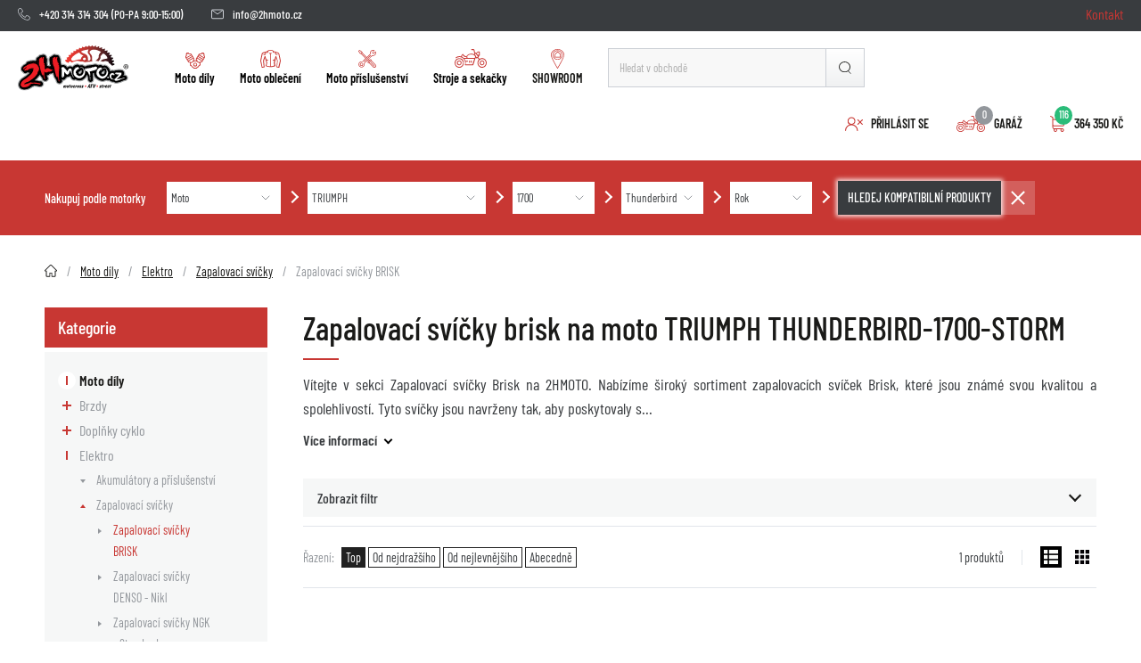

--- FILE ---
content_type: text/html; charset=UTF-8
request_url: https://www.2hmoto.cz/zapalovaci-svicky-brisk/motorcycle/triumph/1700/thunderbird-1700-storm
body_size: 37259
content:
<!DOCTYPE html>
<html lang="cs">

<head>
    <meta charset="UTF-8">
    <meta name=viewport content="width=device-width, initial-scale=1">        <script type="text/javascript">
    ;window.NREUM||(NREUM={});NREUM.init={distributed_tracing:{enabled:true},privacy:{cookies_enabled:true},ajax:{deny_list:["bam.eu01.nr-data.net"]}};
    window.NREUM||(NREUM={}),__nr_require=function(t,e,n){function r(n){if(!e[n]){var o=e[n]={exports:{}};t[n][0].call(o.exports,function(e){var o=t[n][1][e];return r(o||e)},o,o.exports)}return e[n].exports}if("function"==typeof __nr_require)return __nr_require;for(var o=0;o<n.length;o++)r(n[o]);return r}({1:[function(t,e,n){function r(t){try{s.console&&console.log(t)}catch(e){}}var o,i=t("ee"),a=t(32),s={};try{o=localStorage.getItem("__nr_flags").split(","),console&&"function"==typeof console.log&&(s.console=!0,o.indexOf("dev")!==-1&&(s.dev=!0),o.indexOf("nr_dev")!==-1&&(s.nrDev=!0))}catch(c){}s.nrDev&&i.on("internal-error",function(t){r(t.stack)}),s.dev&&i.on("fn-err",function(t,e,n){r(n.stack)}),s.dev&&(r("NR AGENT IN DEVELOPMENT MODE"),r("flags: "+a(s,function(t,e){return t}).join(", ")))},{}],2:[function(t,e,n){function r(t,e,n,r,s){try{l?l-=1:o(s||new UncaughtException(t,e,n),!0)}catch(f){try{i("ierr",[f,c.now(),!0])}catch(d){}}return"function"==typeof u&&u.apply(this,a(arguments))}function UncaughtException(t,e,n){this.message=t||"Uncaught error with no additional information",this.sourceURL=e,this.line=n}function o(t,e){var n=e?null:c.now();i("err",[t,n])}var i=t("handle"),a=t(33),s=t("ee"),c=t("loader"),f=t("gos"),u=window.onerror,d=!1,p="nr@seenError";if(!c.disabled){var l=0;c.features.err=!0,t(1),window.onerror=r;try{throw new Error}catch(h){"stack"in h&&(t(14),t(13),"addEventListener"in window&&t(7),c.xhrWrappable&&t(15),d=!0)}s.on("fn-start",function(t,e,n){d&&(l+=1)}),s.on("fn-err",function(t,e,n){d&&!n[p]&&(f(n,p,function(){return!0}),this.thrown=!0,o(n))}),s.on("fn-end",function(){d&&!this.thrown&&l>0&&(l-=1)}),s.on("internal-error",function(t){i("ierr",[t,c.now(),!0])})}},{}],3:[function(t,e,n){var r=t("loader");r.disabled||(r.features.ins=!0)},{}],4:[function(t,e,n){function r(){U++,L=g.hash,this[u]=y.now()}function o(){U--,g.hash!==L&&i(0,!0);var t=y.now();this[h]=~~this[h]+t-this[u],this[d]=t}function i(t,e){E.emit("newURL",[""+g,e])}function a(t,e){t.on(e,function(){this[e]=y.now()})}var s="-start",c="-end",f="-body",u="fn"+s,d="fn"+c,p="cb"+s,l="cb"+c,h="jsTime",m="fetch",v="addEventListener",w=window,g=w.location,y=t("loader");if(w[v]&&y.xhrWrappable&&!y.disabled){var x=t(11),b=t(12),E=t(9),R=t(7),O=t(14),T=t(8),P=t(15),S=t(10),M=t("ee"),N=M.get("tracer"),C=t(23);t(17),y.features.spa=!0;var L,U=0;M.on(u,r),b.on(p,r),S.on(p,r),M.on(d,o),b.on(l,o),S.on(l,o),M.buffer([u,d,"xhr-resolved"]),R.buffer([u]),O.buffer(["setTimeout"+c,"clearTimeout"+s,u]),P.buffer([u,"new-xhr","send-xhr"+s]),T.buffer([m+s,m+"-done",m+f+s,m+f+c]),E.buffer(["newURL"]),x.buffer([u]),b.buffer(["propagate",p,l,"executor-err","resolve"+s]),N.buffer([u,"no-"+u]),S.buffer(["new-jsonp","cb-start","jsonp-error","jsonp-end"]),a(T,m+s),a(T,m+"-done"),a(S,"new-jsonp"),a(S,"jsonp-end"),a(S,"cb-start"),E.on("pushState-end",i),E.on("replaceState-end",i),w[v]("hashchange",i,C(!0)),w[v]("load",i,C(!0)),w[v]("popstate",function(){i(0,U>1)},C(!0))}},{}],5:[function(t,e,n){function r(){var t=new PerformanceObserver(function(t,e){var n=t.getEntries();s(v,[n])});try{t.observe({entryTypes:["resource"]})}catch(e){}}function o(t){if(s(v,[window.performance.getEntriesByType(w)]),window.performance["c"+p])try{window.performance[h](m,o,!1)}catch(t){}else try{window.performance[h]("webkit"+m,o,!1)}catch(t){}}function i(t){}if(window.performance&&window.performance.timing&&window.performance.getEntriesByType){var a=t("ee"),s=t("handle"),c=t(14),f=t(13),u=t(6),d=t(23),p="learResourceTimings",l="addEventListener",h="removeEventListener",m="resourcetimingbufferfull",v="bstResource",w="resource",g="-start",y="-end",x="fn"+g,b="fn"+y,E="bstTimer",R="pushState",O=t("loader");if(!O.disabled){O.features.stn=!0,t(9),"addEventListener"in window&&t(7);var T=NREUM.o.EV;a.on(x,function(t,e){var n=t[0];n instanceof T&&(this.bstStart=O.now())}),a.on(b,function(t,e){var n=t[0];n instanceof T&&s("bst",[n,e,this.bstStart,O.now()])}),c.on(x,function(t,e,n){this.bstStart=O.now(),this.bstType=n}),c.on(b,function(t,e){s(E,[e,this.bstStart,O.now(),this.bstType])}),f.on(x,function(){this.bstStart=O.now()}),f.on(b,function(t,e){s(E,[e,this.bstStart,O.now(),"requestAnimationFrame"])}),a.on(R+g,function(t){this.time=O.now(),this.startPath=location.pathname+location.hash}),a.on(R+y,function(t){s("bstHist",[location.pathname+location.hash,this.startPath,this.time])}),u()?(s(v,[window.performance.getEntriesByType("resource")]),r()):l in window.performance&&(window.performance["c"+p]?window.performance[l](m,o,d(!1)):window.performance[l]("webkit"+m,o,d(!1))),document[l]("scroll",i,d(!1)),document[l]("keypress",i,d(!1)),document[l]("click",i,d(!1))}}},{}],6:[function(t,e,n){e.exports=function(){return"PerformanceObserver"in window&&"function"==typeof window.PerformanceObserver}},{}],7:[function(t,e,n){function r(t){for(var e=t;e&&!e.hasOwnProperty(u);)e=Object.getPrototypeOf(e);e&&o(e)}function o(t){s.inPlace(t,[u,d],"-",i)}function i(t,e){return t[1]}var a=t("ee").get("events"),s=t("wrap-function")(a,!0),c=t("gos"),f=XMLHttpRequest,u="addEventListener",d="removeEventListener";e.exports=a,"getPrototypeOf"in Object?(r(document),r(window),r(f.prototype)):f.prototype.hasOwnProperty(u)&&(o(window),o(f.prototype)),a.on(u+"-start",function(t,e){var n=t[1];if(null!==n&&("function"==typeof n||"object"==typeof n)){var r=c(n,"nr@wrapped",function(){function t(){if("function"==typeof n.handleEvent)return n.handleEvent.apply(n,arguments)}var e={object:t,"function":n}[typeof n];return e?s(e,"fn-",null,e.name||"anonymous"):n});this.wrapped=t[1]=r}}),a.on(d+"-start",function(t){t[1]=this.wrapped||t[1]})},{}],8:[function(t,e,n){function r(t,e,n){var r=t[e];"function"==typeof r&&(t[e]=function(){var t=i(arguments),e={};o.emit(n+"before-start",[t],e);var a;e[m]&&e[m].dt&&(a=e[m].dt);var s=r.apply(this,t);return o.emit(n+"start",[t,a],s),s.then(function(t){return o.emit(n+"end",[null,t],s),t},function(t){throw o.emit(n+"end",[t],s),t})})}var o=t("ee").get("fetch"),i=t(33),a=t(32);e.exports=o;var s=window,c="fetch-",f=c+"body-",u=["arrayBuffer","blob","json","text","formData"],d=s.Request,p=s.Response,l=s.fetch,h="prototype",m="nr@context";d&&p&&l&&(a(u,function(t,e){r(d[h],e,f),r(p[h],e,f)}),r(s,"fetch",c),o.on(c+"end",function(t,e){var n=this;if(e){var r=e.headers.get("content-length");null!==r&&(n.rxSize=r),o.emit(c+"done",[null,e],n)}else o.emit(c+"done",[t],n)}))},{}],9:[function(t,e,n){var r=t("ee").get("history"),o=t("wrap-function")(r);e.exports=r;var i=window.history&&window.history.constructor&&window.history.constructor.prototype,a=window.history;i&&i.pushState&&i.replaceState&&(a=i),o.inPlace(a,["pushState","replaceState"],"-")},{}],10:[function(t,e,n){function r(t){function e(){f.emit("jsonp-end",[],l),t.removeEventListener("load",e,c(!1)),t.removeEventListener("error",n,c(!1))}function n(){f.emit("jsonp-error",[],l),f.emit("jsonp-end",[],l),t.removeEventListener("load",e,c(!1)),t.removeEventListener("error",n,c(!1))}var r=t&&"string"==typeof t.nodeName&&"script"===t.nodeName.toLowerCase();if(r){var o="function"==typeof t.addEventListener;if(o){var a=i(t.src);if(a){var d=s(a),p="function"==typeof d.parent[d.key];if(p){var l={};u.inPlace(d.parent,[d.key],"cb-",l),t.addEventListener("load",e,c(!1)),t.addEventListener("error",n,c(!1)),f.emit("new-jsonp",[t.src],l)}}}}}function o(){return"addEventListener"in window}function i(t){var e=t.match(d);return e?e[1]:null}function a(t,e){var n=t.match(l),r=n[1],o=n[3];return o?a(o,e[r]):e[r]}function s(t){var e=t.match(p);return e&&e.length>=3?{key:e[2],parent:a(e[1],window)}:{key:t,parent:window}}var c=t(23),f=t("ee").get("jsonp"),u=t("wrap-function")(f);if(e.exports=f,o()){var d=/[?&](?:callback|cb)=([^&#]+)/,p=/(.*)\.([^.]+)/,l=/^(\w+)(\.|$)(.*)$/,h=["appendChild","insertBefore","replaceChild"];Node&&Node.prototype&&Node.prototype.appendChild?u.inPlace(Node.prototype,h,"dom-"):(u.inPlace(HTMLElement.prototype,h,"dom-"),u.inPlace(HTMLHeadElement.prototype,h,"dom-"),u.inPlace(HTMLBodyElement.prototype,h,"dom-")),f.on("dom-start",function(t){r(t[0])})}},{}],11:[function(t,e,n){var r=t("ee").get("mutation"),o=t("wrap-function")(r),i=NREUM.o.MO;e.exports=r,i&&(window.MutationObserver=function(t){return this instanceof i?new i(o(t,"fn-")):i.apply(this,arguments)},MutationObserver.prototype=i.prototype)},{}],12:[function(t,e,n){function r(t){var e=i.context(),n=s(t,"executor-",e,null,!1),r=new f(n);return i.context(r).getCtx=function(){return e},r}var o=t("wrap-function"),i=t("ee").get("promise"),a=t("ee").getOrSetContext,s=o(i),c=t(32),f=NREUM.o.PR;e.exports=i,f&&(window.Promise=r,["all","race"].forEach(function(t){var e=f[t];f[t]=function(n){function r(t){return function(){i.emit("propagate",[null,!o],a,!1,!1),o=o||!t}}var o=!1;c(n,function(e,n){Promise.resolve(n).then(r("all"===t),r(!1))});var a=e.apply(f,arguments),s=f.resolve(a);return s}}),["resolve","reject"].forEach(function(t){var e=f[t];f[t]=function(t){var n=e.apply(f,arguments);return t!==n&&i.emit("propagate",[t,!0],n,!1,!1),n}}),f.prototype["catch"]=function(t){return this.then(null,t)},f.prototype=Object.create(f.prototype,{constructor:{value:r}}),c(Object.getOwnPropertyNames(f),function(t,e){try{r[e]=f[e]}catch(n){}}),o.wrapInPlace(f.prototype,"then",function(t){return function(){var e=this,n=o.argsToArray.apply(this,arguments),r=a(e);r.promise=e,n[0]=s(n[0],"cb-",r,null,!1),n[1]=s(n[1],"cb-",r,null,!1);var c=t.apply(this,n);return r.nextPromise=c,i.emit("propagate",[e,!0],c,!1,!1),c}}),i.on("executor-start",function(t){t[0]=s(t[0],"resolve-",this,null,!1),t[1]=s(t[1],"resolve-",this,null,!1)}),i.on("executor-err",function(t,e,n){t[1](n)}),i.on("cb-end",function(t,e,n){i.emit("propagate",[n,!0],this.nextPromise,!1,!1)}),i.on("propagate",function(t,e,n){this.getCtx&&!e||(this.getCtx=function(){if(t instanceof Promise)var e=i.context(t);return e&&e.getCtx?e.getCtx():this})}),r.toString=function(){return""+f})},{}],13:[function(t,e,n){var r=t("ee").get("raf"),o=t("wrap-function")(r),i="equestAnimationFrame";e.exports=r,o.inPlace(window,["r"+i,"mozR"+i,"webkitR"+i,"msR"+i],"raf-"),r.on("raf-start",function(t){t[0]=o(t[0],"fn-")})},{}],14:[function(t,e,n){function r(t,e,n){t[0]=a(t[0],"fn-",null,n)}function o(t,e,n){this.method=n,this.timerDuration=isNaN(t[1])?0:+t[1],t[0]=a(t[0],"fn-",this,n)}var i=t("ee").get("timer"),a=t("wrap-function")(i),s="setTimeout",c="setInterval",f="clearTimeout",u="-start",d="-";e.exports=i,a.inPlace(window,[s,"setImmediate"],s+d),a.inPlace(window,[c],c+d),a.inPlace(window,[f,"clearImmediate"],f+d),i.on(c+u,r),i.on(s+u,o)},{}],15:[function(t,e,n){function r(t,e){d.inPlace(e,["onreadystatechange"],"fn-",s)}function o(){var t=this,e=u.context(t);t.readyState>3&&!e.resolved&&(e.resolved=!0,u.emit("xhr-resolved",[],t)),d.inPlace(t,y,"fn-",s)}function i(t){x.push(t),m&&(E?E.then(a):w?w(a):(R=-R,O.data=R))}function a(){for(var t=0;t<x.length;t++)r([],x[t]);x.length&&(x=[])}function s(t,e){return e}function c(t,e){for(var n in t)e[n]=t[n];return e}t(7);var f=t("ee"),u=f.get("xhr"),d=t("wrap-function")(u),p=t(23),l=NREUM.o,h=l.XHR,m=l.MO,v=l.PR,w=l.SI,g="readystatechange",y=["onload","onerror","onabort","onloadstart","onloadend","onprogress","ontimeout"],x=[];e.exports=u;var b=window.XMLHttpRequest=function(t){var e=new h(t);try{u.emit("new-xhr",[e],e),e.addEventListener(g,o,p(!1))}catch(n){try{u.emit("internal-error",[n])}catch(r){}}return e};if(c(h,b),b.prototype=h.prototype,d.inPlace(b.prototype,["open","send"],"-xhr-",s),u.on("send-xhr-start",function(t,e){r(t,e),i(e)}),u.on("open-xhr-start",r),m){var E=v&&v.resolve();if(!w&&!v){var R=1,O=document.createTextNode(R);new m(a).observe(O,{characterData:!0})}}else f.on("fn-end",function(t){t[0]&&t[0].type===g||a()})},{}],16:[function(t,e,n){function r(t){if(!s(t))return null;var e=window.NREUM;if(!e.loader_config)return null;var n=(e.loader_config.accountID||"").toString()||null,r=(e.loader_config.agentID||"").toString()||null,f=(e.loader_config.trustKey||"").toString()||null;if(!n||!r)return null;var h=l.generateSpanId(),m=l.generateTraceId(),v=Date.now(),w={spanId:h,traceId:m,timestamp:v};return(t.sameOrigin||c(t)&&p())&&(w.traceContextParentHeader=o(h,m),w.traceContextStateHeader=i(h,v,n,r,f)),(t.sameOrigin&&!u()||!t.sameOrigin&&c(t)&&d())&&(w.newrelicHeader=a(h,m,v,n,r,f)),w}function o(t,e){return"00-"+e+"-"+t+"-01"}function i(t,e,n,r,o){var i=0,a="",s=1,c="",f="";return o+"@nr="+i+"-"+s+"-"+n+"-"+r+"-"+t+"-"+a+"-"+c+"-"+f+"-"+e}function a(t,e,n,r,o,i){var a="btoa"in window&&"function"==typeof window.btoa;if(!a)return null;var s={v:[0,1],d:{ty:"Browser",ac:r,ap:o,id:t,tr:e,ti:n}};return i&&r!==i&&(s.d.tk=i),btoa(JSON.stringify(s))}function s(t){return f()&&c(t)}function c(t){var e=!1,n={};if("init"in NREUM&&"distributed_tracing"in NREUM.init&&(n=NREUM.init.distributed_tracing),t.sameOrigin)e=!0;else if(n.allowed_origins instanceof Array)for(var r=0;r<n.allowed_origins.length;r++){var o=h(n.allowed_origins[r]);if(t.hostname===o.hostname&&t.protocol===o.protocol&&t.port===o.port){e=!0;break}}return e}function f(){return"init"in NREUM&&"distributed_tracing"in NREUM.init&&!!NREUM.init.distributed_tracing.enabled}function u(){return"init"in NREUM&&"distributed_tracing"in NREUM.init&&!!NREUM.init.distributed_tracing.exclude_newrelic_header}function d(){return"init"in NREUM&&"distributed_tracing"in NREUM.init&&NREUM.init.distributed_tracing.cors_use_newrelic_header!==!1}function p(){return"init"in NREUM&&"distributed_tracing"in NREUM.init&&!!NREUM.init.distributed_tracing.cors_use_tracecontext_headers}var l=t(29),h=t(18);e.exports={generateTracePayload:r,shouldGenerateTrace:s}},{}],17:[function(t,e,n){function r(t){var e=this.params,n=this.metrics;if(!this.ended){this.ended=!0;for(var r=0;r<p;r++)t.removeEventListener(d[r],this.listener,!1);e.aborted||(n.duration=a.now()-this.startTime,this.loadCaptureCalled||4!==t.readyState?null==e.status&&(e.status=0):i(this,t),n.cbTime=this.cbTime,s("xhr",[e,n,this.startTime,this.endTime,"xhr"],this))}}function o(t,e){var n=c(e),r=t.params;r.hostname=n.hostname,r.port=n.port,r.protocol=n.protocol,r.host=n.hostname+":"+n.port,r.pathname=n.pathname,t.parsedOrigin=n,t.sameOrigin=n.sameOrigin}function i(t,e){t.params.status=e.status;var n=v(e,t.lastSize);if(n&&(t.metrics.rxSize=n),t.sameOrigin){var r=e.getResponseHeader("X-NewRelic-App-Data");r&&(t.params.cat=r.split(", ").pop())}t.loadCaptureCalled=!0}var a=t("loader");if(a.xhrWrappable&&!a.disabled){var s=t("handle"),c=t(18),f=t(16).generateTracePayload,u=t("ee"),d=["load","error","abort","timeout"],p=d.length,l=t("id"),h=t(24),m=t(22),v=t(19),w=t(23),g=NREUM.o.REQ,y=window.XMLHttpRequest;a.features.xhr=!0,t(15),t(8),u.on("new-xhr",function(t){var e=this;e.totalCbs=0,e.called=0,e.cbTime=0,e.end=r,e.ended=!1,e.xhrGuids={},e.lastSize=null,e.loadCaptureCalled=!1,e.params=this.params||{},e.metrics=this.metrics||{},t.addEventListener("load",function(n){i(e,t)},w(!1)),h&&(h>34||h<10)||t.addEventListener("progress",function(t){e.lastSize=t.loaded},w(!1))}),u.on("open-xhr-start",function(t){this.params={method:t[0]},o(this,t[1]),this.metrics={}}),u.on("open-xhr-end",function(t,e){"loader_config"in NREUM&&"xpid"in NREUM.loader_config&&this.sameOrigin&&e.setRequestHeader("X-NewRelic-ID",NREUM.loader_config.xpid);var n=f(this.parsedOrigin);if(n){var r=!1;n.newrelicHeader&&(e.setRequestHeader("newrelic",n.newrelicHeader),r=!0),n.traceContextParentHeader&&(e.setRequestHeader("traceparent",n.traceContextParentHeader),n.traceContextStateHeader&&e.setRequestHeader("tracestate",n.traceContextStateHeader),r=!0),r&&(this.dt=n)}}),u.on("send-xhr-start",function(t,e){var n=this.metrics,r=t[0],o=this;if(n&&r){var i=m(r);i&&(n.txSize=i)}this.startTime=a.now(),this.listener=function(t){try{"abort"!==t.type||o.loadCaptureCalled||(o.params.aborted=!0),("load"!==t.type||o.called===o.totalCbs&&(o.onloadCalled||"function"!=typeof e.onload))&&o.end(e)}catch(n){try{u.emit("internal-error",[n])}catch(r){}}};for(var s=0;s<p;s++)e.addEventListener(d[s],this.listener,w(!1))}),u.on("xhr-cb-time",function(t,e,n){this.cbTime+=t,e?this.onloadCalled=!0:this.called+=1,this.called!==this.totalCbs||!this.onloadCalled&&"function"==typeof n.onload||this.end(n)}),u.on("xhr-load-added",function(t,e){var n=""+l(t)+!!e;this.xhrGuids&&!this.xhrGuids[n]&&(this.xhrGuids[n]=!0,this.totalCbs+=1)}),u.on("xhr-load-removed",function(t,e){var n=""+l(t)+!!e;this.xhrGuids&&this.xhrGuids[n]&&(delete this.xhrGuids[n],this.totalCbs-=1)}),u.on("xhr-resolved",function(){this.endTime=a.now()}),u.on("addEventListener-end",function(t,e){e instanceof y&&"load"===t[0]&&u.emit("xhr-load-added",[t[1],t[2]],e)}),u.on("removeEventListener-end",function(t,e){e instanceof y&&"load"===t[0]&&u.emit("xhr-load-removed",[t[1],t[2]],e)}),u.on("fn-start",function(t,e,n){e instanceof y&&("onload"===n&&(this.onload=!0),("load"===(t[0]&&t[0].type)||this.onload)&&(this.xhrCbStart=a.now()))}),u.on("fn-end",function(t,e){this.xhrCbStart&&u.emit("xhr-cb-time",[a.now()-this.xhrCbStart,this.onload,e],e)}),u.on("fetch-before-start",function(t){function e(t,e){var n=!1;return e.newrelicHeader&&(t.set("newrelic",e.newrelicHeader),n=!0),e.traceContextParentHeader&&(t.set("traceparent",e.traceContextParentHeader),e.traceContextStateHeader&&t.set("tracestate",e.traceContextStateHeader),n=!0),n}var n,r=t[1]||{};"string"==typeof t[0]?n=t[0]:t[0]&&t[0].url?n=t[0].url:window.URL&&t[0]&&t[0]instanceof URL&&(n=t[0].href),n&&(this.parsedOrigin=c(n),this.sameOrigin=this.parsedOrigin.sameOrigin);var o=f(this.parsedOrigin);if(o&&(o.newrelicHeader||o.traceContextParentHeader))if("string"==typeof t[0]||window.URL&&t[0]&&t[0]instanceof URL){var i={};for(var a in r)i[a]=r[a];i.headers=new Headers(r.headers||{}),e(i.headers,o)&&(this.dt=o),t.length>1?t[1]=i:t.push(i)}else t[0]&&t[0].headers&&e(t[0].headers,o)&&(this.dt=o)}),u.on("fetch-start",function(t,e){this.params={},this.metrics={},this.startTime=a.now(),this.dt=e,t.length>=1&&(this.target=t[0]),t.length>=2&&(this.opts=t[1]);var n,r=this.opts||{},i=this.target;"string"==typeof i?n=i:"object"==typeof i&&i instanceof g?n=i.url:window.URL&&"object"==typeof i&&i instanceof URL&&(n=i.href),o(this,n);var s=(""+(i&&i instanceof g&&i.method||r.method||"GET")).toUpperCase();this.params.method=s,this.txSize=m(r.body)||0}),u.on("fetch-done",function(t,e){this.endTime=a.now(),this.params||(this.params={}),this.params.status=e?e.status:0;var n;"string"==typeof this.rxSize&&this.rxSize.length>0&&(n=+this.rxSize);var r={txSize:this.txSize,rxSize:n,duration:a.now()-this.startTime};s("xhr",[this.params,r,this.startTime,this.endTime,"fetch"],this)})}},{}],18:[function(t,e,n){var r={};e.exports=function(t){if(t in r)return r[t];var e=document.createElement("a"),n=window.location,o={};e.href=t,o.port=e.port;var i=e.href.split("://");!o.port&&i[1]&&(o.port=i[1].split("/")[0].split("@").pop().split(":")[1]),o.port&&"0"!==o.port||(o.port="https"===i[0]?"443":"80"),o.hostname=e.hostname||n.hostname,o.pathname=e.pathname,o.protocol=i[0],"/"!==o.pathname.charAt(0)&&(o.pathname="/"+o.pathname);var a=!e.protocol||":"===e.protocol||e.protocol===n.protocol,s=e.hostname===document.domain&&e.port===n.port;return o.sameOrigin=a&&(!e.hostname||s),"/"===o.pathname&&(r[t]=o),o}},{}],19:[function(t,e,n){function r(t,e){var n=t.responseType;return"json"===n&&null!==e?e:"arraybuffer"===n||"blob"===n||"json"===n?o(t.response):"text"===n||""===n||void 0===n?o(t.responseText):void 0}var o=t(22);e.exports=r},{}],20:[function(t,e,n){function r(){}function o(t,e,n,r){return function(){return u.recordSupportability("API/"+e+"/called"),i(t+e,[f.now()].concat(s(arguments)),n?null:this,r),n?void 0:this}}var i=t("handle"),a=t(32),s=t(33),c=t("ee").get("tracer"),f=t("loader"),u=t(25),d=NREUM;"undefined"==typeof window.newrelic&&(newrelic=d);var p=["setPageViewName","setCustomAttribute","setErrorHandler","finished","addToTrace","inlineHit","addRelease"],l="api-",h=l+"ixn-";a(p,function(t,e){d[e]=o(l,e,!0,"api")}),d.addPageAction=o(l,"addPageAction",!0),d.setCurrentRouteName=o(l,"routeName",!0),e.exports=newrelic,d.interaction=function(){return(new r).get()};var m=r.prototype={createTracer:function(t,e){var n={},r=this,o="function"==typeof e;return i(h+"tracer",[f.now(),t,n],r),function(){if(c.emit((o?"":"no-")+"fn-start",[f.now(),r,o],n),o)try{return e.apply(this,arguments)}catch(t){throw c.emit("fn-err",[arguments,this,t],n),t}finally{c.emit("fn-end",[f.now()],n)}}}};a("actionText,setName,setAttribute,save,ignore,onEnd,getContext,end,get".split(","),function(t,e){m[e]=o(h,e)}),newrelic.noticeError=function(t,e){"string"==typeof t&&(t=new Error(t)),u.recordSupportability("API/noticeError/called"),i("err",[t,f.now(),!1,e])}},{}],21:[function(t,e,n){function r(t){if(NREUM.init){for(var e=NREUM.init,n=t.split("."),r=0;r<n.length-1;r++)if(e=e[n[r]],"object"!=typeof e)return;return e=e[n[n.length-1]]}}e.exports={getConfiguration:r}},{}],22:[function(t,e,n){e.exports=function(t){if("string"==typeof t&&t.length)return t.length;if("object"==typeof t){if("undefined"!=typeof ArrayBuffer&&t instanceof ArrayBuffer&&t.byteLength)return t.byteLength;if("undefined"!=typeof Blob&&t instanceof Blob&&t.size)return t.size;if(!("undefined"!=typeof FormData&&t instanceof FormData))try{return JSON.stringify(t).length}catch(e){return}}}},{}],23:[function(t,e,n){var r=!1;try{var o=Object.defineProperty({},"passive",{get:function(){r=!0}});window.addEventListener("testPassive",null,o),window.removeEventListener("testPassive",null,o)}catch(i){}e.exports=function(t){return r?{passive:!0,capture:!!t}:!!t}},{}],24:[function(t,e,n){var r=0,o=navigator.userAgent.match(/Firefox[\/\s](\d+\.\d+)/);o&&(r=+o[1]),e.exports=r},{}],25:[function(t,e,n){function r(t,e){var n=[a,t,{name:t},e];return i("storeMetric",n,null,"api"),n}function o(t,e){var n=[s,t,{name:t},e];return i("storeEventMetrics",n,null,"api"),n}var i=t("handle"),a="sm",s="cm";e.exports={constants:{SUPPORTABILITY_METRIC:a,CUSTOM_METRIC:s},recordSupportability:r,recordCustom:o}},{}],26:[function(t,e,n){function r(){return s.exists&&performance.now?Math.round(performance.now()):(i=Math.max((new Date).getTime(),i))-a}function o(){return i}var i=(new Date).getTime(),a=i,s=t(34);e.exports=r,e.exports.offset=a,e.exports.getLastTimestamp=o},{}],27:[function(t,e,n){function r(t){return!(!t||!t.protocol||"file:"===t.protocol)}e.exports=r},{}],28:[function(t,e,n){function r(t,e){var n=t.getEntries();n.forEach(function(t){"first-paint"===t.name?p("timing",["fp",Math.floor(t.startTime)]):"first-contentful-paint"===t.name&&p("timing",["fcp",Math.floor(t.startTime)])})}function o(t,e){var n=t.getEntries();if(n.length>0){var r=n[n.length-1];if(c&&c<r.startTime)return;p("lcp",[r])}}function i(t){t.getEntries().forEach(function(t){t.hadRecentInput||p("cls",[t])})}function a(t){if(t instanceof v&&!g){var e=Math.round(t.timeStamp),n={type:t.type};e<=l.now()?n.fid=l.now()-e:e>l.offset&&e<=Date.now()?(e-=l.offset,n.fid=l.now()-e):e=l.now(),g=!0,p("timing",["fi",e,n])}}function s(t){"hidden"===t&&(c=l.now(),p("pageHide",[c]))}if(!("init"in NREUM&&"page_view_timing"in NREUM.init&&"enabled"in NREUM.init.page_view_timing&&NREUM.init.page_view_timing.enabled===!1)){var c,f,u,d,p=t("handle"),l=t("loader"),h=t(31),m=t(23),v=NREUM.o.EV;if("PerformanceObserver"in window&&"function"==typeof window.PerformanceObserver){f=new PerformanceObserver(r);try{f.observe({entryTypes:["paint"]})}catch(w){}u=new PerformanceObserver(o);try{u.observe({entryTypes:["largest-contentful-paint"]})}catch(w){}d=new PerformanceObserver(i);try{d.observe({type:"layout-shift",buffered:!0})}catch(w){}}if("addEventListener"in document){var g=!1,y=["click","keydown","mousedown","pointerdown","touchstart"];y.forEach(function(t){document.addEventListener(t,a,m(!1))})}h(s)}},{}],29:[function(t,e,n){function r(){function t(){return e?15&e[n++]:16*Math.random()|0}var e=null,n=0,r=window.crypto||window.msCrypto;r&&r.getRandomValues&&(e=r.getRandomValues(new Uint8Array(31)));for(var o,i="xxxxxxxx-xxxx-4xxx-yxxx-xxxxxxxxxxxx",a="",s=0;s<i.length;s++)o=i[s],"x"===o?a+=t().toString(16):"y"===o?(o=3&t()|8,a+=o.toString(16)):a+=o;return a}function o(){return a(16)}function i(){return a(32)}function a(t){function e(){return n?15&n[r++]:16*Math.random()|0}var n=null,r=0,o=window.crypto||window.msCrypto;o&&o.getRandomValues&&Uint8Array&&(n=o.getRandomValues(new Uint8Array(31)));for(var i=[],a=0;a<t;a++)i.push(e().toString(16));return i.join("")}e.exports={generateUuid:r,generateSpanId:o,generateTraceId:i}},{}],30:[function(t,e,n){function r(t,e){if(!o)return!1;if(t!==o)return!1;if(!e)return!0;if(!i)return!1;for(var n=i.split("."),r=e.split("."),a=0;a<r.length;a++)if(r[a]!==n[a])return!1;return!0}var o=null,i=null,a=/Version\/(\S+)\s+Safari/;if(navigator.userAgent){var s=navigator.userAgent,c=s.match(a);c&&s.indexOf("Chrome")===-1&&s.indexOf("Chromium")===-1&&(o="Safari",i=c[1])}e.exports={agent:o,version:i,match:r}},{}],31:[function(t,e,n){function r(t){function e(){t(s&&document[s]?document[s]:document[i]?"hidden":"visible")}"addEventListener"in document&&a&&document.addEventListener(a,e,o(!1))}var o=t(23);e.exports=r;var i,a,s;"undefined"!=typeof document.hidden?(i="hidden",a="visibilitychange",s="visibilityState"):"undefined"!=typeof document.msHidden?(i="msHidden",a="msvisibilitychange"):"undefined"!=typeof document.webkitHidden&&(i="webkitHidden",a="webkitvisibilitychange",s="webkitVisibilityState")},{}],32:[function(t,e,n){function r(t,e){var n=[],r="",i=0;for(r in t)o.call(t,r)&&(n[i]=e(r,t[r]),i+=1);return n}var o=Object.prototype.hasOwnProperty;e.exports=r},{}],33:[function(t,e,n){function r(t,e,n){e||(e=0),"undefined"==typeof n&&(n=t?t.length:0);for(var r=-1,o=n-e||0,i=Array(o<0?0:o);++r<o;)i[r]=t[e+r];return i}e.exports=r},{}],34:[function(t,e,n){e.exports={exists:"undefined"!=typeof window.performance&&window.performance.timing&&"undefined"!=typeof window.performance.timing.navigationStart}},{}],ee:[function(t,e,n){function r(){}function o(t){function e(t){return t&&t instanceof r?t:t?f(t,c,a):a()}function n(n,r,o,i,a){if(a!==!1&&(a=!0),!l.aborted||i){t&&a&&t(n,r,o);for(var s=e(o),c=m(n),f=c.length,u=0;u<f;u++)c[u].apply(s,r);var p=d[y[n]];return p&&p.push([x,n,r,s]),s}}function i(t,e){g[t]=m(t).concat(e)}function h(t,e){var n=g[t];if(n)for(var r=0;r<n.length;r++)n[r]===e&&n.splice(r,1)}function m(t){return g[t]||[]}function v(t){return p[t]=p[t]||o(n)}function w(t,e){l.aborted||u(t,function(t,n){e=e||"feature",y[n]=e,e in d||(d[e]=[])})}var g={},y={},x={on:i,addEventListener:i,removeEventListener:h,emit:n,get:v,listeners:m,context:e,buffer:w,abort:s,aborted:!1};return x}function i(t){return f(t,c,a)}function a(){return new r}function s(){(d.api||d.feature)&&(l.aborted=!0,d=l.backlog={})}var c="nr@context",f=t("gos"),u=t(32),d={},p={},l=e.exports=o();e.exports.getOrSetContext=i,l.backlog=d},{}],gos:[function(t,e,n){function r(t,e,n){if(o.call(t,e))return t[e];var r=n();if(Object.defineProperty&&Object.keys)try{return Object.defineProperty(t,e,{value:r,writable:!0,enumerable:!1}),r}catch(i){}return t[e]=r,r}var o=Object.prototype.hasOwnProperty;e.exports=r},{}],handle:[function(t,e,n){function r(t,e,n,r){o.buffer([t],r),o.emit(t,e,n)}var o=t("ee").get("handle");e.exports=r,r.ee=o},{}],id:[function(t,e,n){function r(t){var e=typeof t;return!t||"object"!==e&&"function"!==e?-1:t===window?0:a(t,i,function(){return o++})}var o=1,i="nr@id",a=t("gos");e.exports=r},{}],loader:[function(t,e,n){function r(){if(!P++){var t=T.info=NREUM.info,e=v.getElementsByTagName("script")[0];if(setTimeout(f.abort,3e4),!(t&&t.licenseKey&&t.applicationID&&e))return f.abort();c(R,function(e,n){t[e]||(t[e]=n)});var n=a();s("mark",["onload",n+T.offset],null,"api"),s("timing",["load",n]);var r=v.createElement("script");0===t.agent.indexOf("http://")||0===t.agent.indexOf("https://")?r.src=t.agent:r.src=h+"://"+t.agent,e.parentNode.insertBefore(r,e)}}function o(){"complete"===v.readyState&&i()}function i(){s("mark",["domContent",a()+T.offset],null,"api")}var a=t(26),s=t("handle"),c=t(32),f=t("ee"),u=t(30),d=t(27),p=t(21),l=t(23),h=p.getConfiguration("ssl")===!1?"http":"https",m=window,v=m.document,w="addEventListener",g="attachEvent",y=m.XMLHttpRequest,x=y&&y.prototype,b=!d(m.location);NREUM.o={ST:setTimeout,SI:m.setImmediate,CT:clearTimeout,XHR:y,REQ:m.Request,EV:m.Event,PR:m.Promise,MO:m.MutationObserver};var E=""+location,R={beacon:"bam.nr-data.net",errorBeacon:"bam.nr-data.net",agent:"js-agent.newrelic.com/nr-spa-1212.min.js"},O=y&&x&&x[w]&&!/CriOS/.test(navigator.userAgent),T=e.exports={offset:a.getLastTimestamp(),now:a,origin:E,features:{},xhrWrappable:O,userAgent:u,disabled:b};if(!b){t(20),t(28),v[w]?(v[w]("DOMContentLoaded",i,l(!1)),m[w]("load",r,l(!1))):(v[g]("onreadystatechange",o),m[g]("onload",r)),s("mark",["firstbyte",a.getLastTimestamp()],null,"api");var P=0}},{}],"wrap-function":[function(t,e,n){function r(t,e){function n(e,n,r,c,f){function nrWrapper(){var i,a,u,p;try{a=this,i=d(arguments),u="function"==typeof r?r(i,a):r||{}}catch(l){o([l,"",[i,a,c],u],t)}s(n+"start",[i,a,c],u,f);try{return p=e.apply(a,i)}catch(h){throw s(n+"err",[i,a,h],u,f),h}finally{s(n+"end",[i,a,p],u,f)}}return a(e)?e:(n||(n=""),nrWrapper[p]=e,i(e,nrWrapper,t),nrWrapper)}function r(t,e,r,o,i){r||(r="");var s,c,f,u="-"===r.charAt(0);for(f=0;f<e.length;f++)c=e[f],s=t[c],a(s)||(t[c]=n(s,u?c+r:r,o,c,i))}function s(n,r,i,a){if(!h||e){var s=h;h=!0;try{t.emit(n,r,i,e,a)}catch(c){o([c,n,r,i],t)}h=s}}return t||(t=u),n.inPlace=r,n.flag=p,n}function o(t,e){e||(e=u);try{e.emit("internal-error",t)}catch(n){}}function i(t,e,n){if(Object.defineProperty&&Object.keys)try{var r=Object.keys(t);return r.forEach(function(n){Object.defineProperty(e,n,{get:function(){return t[n]},set:function(e){return t[n]=e,e}})}),e}catch(i){o([i],n)}for(var a in t)l.call(t,a)&&(e[a]=t[a]);return e}function a(t){return!(t&&t instanceof Function&&t.apply&&!t[p])}function s(t,e){var n=e(t);return n[p]=t,i(t,n,u),n}function c(t,e,n){var r=t[e];t[e]=s(r,n)}function f(){for(var t=arguments.length,e=new Array(t),n=0;n<t;++n)e[n]=arguments[n];return e}var u=t("ee"),d=t(33),p="nr@original",l=Object.prototype.hasOwnProperty,h=!1;e.exports=r,e.exports.wrapFunction=s,e.exports.wrapInPlace=c,e.exports.argsToArray=f},{}]},{},["loader",2,17,5,3,4]);
    ;NREUM.loader_config={accountID:"3362202",trustKey:"3362202",agentID:"322544093",licenseKey:"NRJS-43d8146708eb86e23b9",applicationID:"301394620"}
    ;NREUM.info={beacon:"bam.eu01.nr-data.net",errorBeacon:"bam.eu01.nr-data.net",licenseKey:"NRJS-43d8146708eb86e23b9",applicationID:"301394620",sa:1}
</script>
    
    <title>Zapalovací svíčky brisk na moto TRIUMPH THUNDERBIRD-1700-STORM | 2HMOTO.cz</title>

            <link rel="stylesheet" href="/build/app.64f0b495.css">    
    <meta property="og:type" content="website">
    <meta property="og:title" content="Zapalovac&#x00ED;&#x20;sv&#x00ED;&#x010D;ky&#x20;brisk&#x20;na&#x20;moto&#x20;TRIUMPH&#x20;THUNDERBIRD-1700-STORM&#x20;&#x7C;&#x20;2HMOTO.cz">
    <meta property="twitter:title" content="Zapalovac&#x00ED;&#x20;sv&#x00ED;&#x010D;ky&#x20;brisk&#x20;na&#x20;moto&#x20;TRIUMPH&#x20;THUNDERBIRD-1700-STORM&#x20;&#x7C;&#x20;2HMOTO.cz">
    <meta property="og:url" content="https://www.2hmoto.cz/zapalovaci-svicky-brisk/motorcycle/triumph/1700/thunderbird-1700-storm">
    <meta name="twitter:card" content="summary" />
    <meta name="twitter:site" content="@2hmoto" />

            <script type="application/ld+json">
            {"@context":"http:\/\/schema.org","@type":"WebSite","name":"2HMOTO.cz","alternateName":"2HMOTO.cz - Moto d\u00edly a p\u0159\u00edslu\u0161enstv\u00ed pro motorky a \u010dty\u0159kolky","url":"https:\/\/www.2hmoto.cz\/","potentialAction":{"@type":"SearchAction","target":"https:\/\/www.2hmoto.cz\/produkty?search={search_term_string}","query-input":"required name=search_term_string"}}
        </script>
    
                        <meta property="og:site_name" content="2HMOTO.cz" />
    <meta name="description" content="Nakup si díly na svou TRIUMPH THUNDERBIRD-1700-STORM! Podívej se na zapalovací svíčky brisk a vyber si ze široké nabídky kvalitního sortimentu, který vydrží i tvou divokou jízdu.">
    <meta property="og:description" content="Nakup si díly na svou TRIUMPH THUNDERBIRD-1700-STORM! Podívej se na zapalovací svíčky brisk a vyber si ze široké nabídky kvalitního sortimentu, který vydrží i tvou divokou jízdu.">
    <meta property="twitter:description" content="Nakup si díly na svou TRIUMPH THUNDERBIRD-1700-STORM! Podívej se na zapalovací svíčky brisk a vyber si ze široké nabídky kvalitního sortimentu, který vydrží i tvou divokou jízdu.">
    
            <link rel="canonical" href="https://www.2hmoto.cz/zapalovaci-svicky-brisk/motorcycle/triumph/1700/thunderbird-1700-storm">
        <script type="text/javascript" src="https://secure.smartform.cz/api/v1/smartform.js" async></script>
            <script type="text/javascript">
                var smartform = smartform || {};

                smartform.beforeInit = function initialize() {
                    smartform.setClientId("P2yulOP23Z");
                }
            </script>        
<link rel="apple-touch-icon" sizes="180x180" href="/assets/images/favicons/apple-touch-icon.png">
<link rel="icon" type="image/png" sizes="32x32" href="/assets/images/favicons/favicon-32x32.png">
<link rel="icon" type="image/png" sizes="16x16" href="/assets/images/favicons/favicon-16x16.png">
<link rel="manifest" href="/assets/images/favicons/site.webmanifest">
<link rel="mask-icon" href="/assets/images/favicons/safari-pinned-tab.svg" color="#000000">
<link rel="shortcut icon" href="/assets/images/favicons/favicon.ico">
<meta name="msapplication-TileColor" content="#ffffff">
<meta name="msapplication-config" content="/assets/images/favicons/browserconfig.xml">
<meta name="theme-color" content="#ffffff">

            <script>
        window.dataLayer = window.dataLayer || [];
        google_tag_manager = null;
        function gtag(){dataLayer.push(arguments);}
    </script>

    
            <script id="data-layer-script">
            var data = {
                ecomm_pagetype: "category",
                pageType: "category",
                currency: "CZK",
                basketItems: {"2H855056":{"quantity":1,"price":301,"id2":"2H855056","id":"828173"},"2H628084":{"quantity":1,"price":369,"id2":"2H628084","id":"1138922"},"2H672165":{"quantity":1,"price":1428,"id2":"2H672165","id":"699479"},"2H676513":{"quantity":1,"price":6483,"id2":"2H676513","id":"1076324"},"2H442312":{"quantity":1,"price":430,"id2":"2H442312","id":"1082949"},"2H938455":{"quantity":1,"price":1790,"id2":"2H938455","id":"639947"},"2H254925":{"quantity":1,"price":590,"id2":"2H254925","id":"641109"},"2H207182":{"quantity":1,"price":87,"id2":"2H207182","id":"1021636"},"2H444364":{"quantity":1,"price":740,"id2":"2H444364","id":"641320"},"2H208121":{"quantity":1,"price":1475,"id2":"2H208121","id":"1079779"},"2H1117534":{"quantity":1,"price":399,"id2":"2H1117534","id":"1598692"},"2H973218":{"quantity":1,"price":250,"id2":"2H973218","id":"638480"},"2H24637":{"quantity":1,"price":7941,"id2":"2H24637","id":"990848"},"2H520443":{"quantity":1,"price":1199,"id2":"2H520443","id":"943496"},"2H558805":{"quantity":1,"price":434,"id2":"2H558805","id":"1072363"},"2H826611":{"quantity":1,"price":550,"id2":"2H826611","id":"1072174"},"2H819532":{"quantity":1,"price":274,"id2":"2H819532","id":"650725"},"2H39178":{"quantity":1,"price":13233,"id2":"2H39178","id":"1082682"},"2H340806":{"quantity":1,"price":9249,"id2":"2H340806","id":"645588"},"2H88467":{"quantity":1,"price":2814,"id2":"2H88467","id":"1072295"},"2H295145":{"quantity":1,"price":776,"id2":"2H295145","id":"685245"},"2H918854":{"quantity":1,"price":385,"id2":"2H918854","id":"1009041"},"2H404579":{"quantity":1,"price":1295,"id2":"2H404579","id":"658532"},"2H923604":{"quantity":1,"price":2149,"id2":"2H923604","id":"934562"},"2H754684":{"quantity":1,"price":2353,"id2":"2H754684","id":"794366"},"2H768758":{"quantity":1,"price":3779,"id2":"2H768758","id":"1012416"},"2H644236":{"quantity":1,"price":2290,"id2":"2H644236","id":"1072179"},"2H576566":{"quantity":1,"price":1302,"id2":"2H576566","id":"1131862"},"2H599245":{"quantity":1,"price":529,"id2":"2H599245","id":"768837"},"2H627089":{"quantity":1,"price":269,"id2":"2H627089","id":"661555"},"2H465309":{"quantity":1,"price":558,"id2":"2H465309","id":"681961"},"2H413559":{"quantity":1,"price":230,"id2":"2H413559","id":"814109"},"2H650014":{"quantity":1,"price":1022,"id2":"2H650014","id":"845549"},"2H223087":{"quantity":1,"price":829,"id2":"2H223087","id":"791914"},"2H266014":{"quantity":6,"price":3500,"id2":"2H266014","id":"786516"},"2H894025":{"quantity":1,"price":1508,"id2":"2H894025","id":"814584"},"2H139995":{"quantity":3,"price":753,"id2":"2H139995","id":"791894"},"2H616830":{"quantity":1,"price":1091,"id2":"2H616830","id":"1020535"},"2H963738":{"quantity":1,"price":22178,"id2":"2H963738","id":"1020332"},"2H374632":{"quantity":1,"price":2638,"id2":"2H374632","id":"794350"},"2H665876":{"quantity":1,"price":1562,"id2":"2H665876","id":"814259"},"2H230801":{"quantity":4,"price":1773,"id2":"2H230801","id":"786521"},"2H599027":{"quantity":3,"price":3036,"id2":"2H599027","id":"821943"},"2H55473":{"quantity":1,"price":1255,"id2":"2H55473","id":"875808"},"2H30134":{"quantity":1,"price":5066,"id2":"2H30134","id":"796340"},"2H221345":{"quantity":1,"price":2638,"id2":"2H221345","id":"814581"},"2H279384":{"quantity":2,"price":2980,"id2":"2H279384","id":"1075876"},"2H609791":{"quantity":2,"price":2683,"id2":"2H609791","id":"1075888"},"2H671898":{"quantity":2,"price":1293,"id2":"2H671898","id":"931119"},"2H647631":{"quantity":1,"price":1756,"id2":"2H647631","id":"793859"},"2H398544":{"quantity":2,"price":1293,"id2":"2H398544","id":"931120"},"2H996201":{"quantity":1,"price":1514,"id2":"2H996201","id":"794347"},"2H347671":{"quantity":1,"price":1756,"id2":"2H347671","id":"793854"},"2H337774":{"quantity":1,"price":1514,"id2":"2H337774","id":"1080273"},"2H918190":{"quantity":1,"price":3047,"id2":"2H918190","id":"924324"},"2H756628":{"quantity":1,"price":2455,"id2":"2H756628","id":"775825"},"2H542445":{"quantity":1,"price":30494,"id2":"2H542445","id":"1020345"},"2H673414":{"quantity":3,"price":991,"id2":"2H673414","id":"794596"},"2H33736":{"quantity":1,"price":486,"id2":"2H33736","id":"794663"},"2H318103":{"quantity":1,"price":1876,"id2":"2H318103","id":"794805"},"2H433214":{"quantity":1,"price":7713,"id2":"2H433214","id":"1076326"},"2H309666":{"quantity":1,"price":2290,"id2":"2H309666","id":"838505"},"2H65077":{"quantity":1,"price":2644,"id2":"2H65077","id":"794938"},"2H689085":{"quantity":1,"price":150,"id2":"2H689085","id":"876048"},"2H660440":{"quantity":1,"price":5328,"id2":"2H660440","id":"795122"},"2H863258":{"quantity":3,"price":991,"id2":"2H863258","id":"794544"},"2H911908":{"quantity":1,"price":525,"id2":"2H911908","id":"876050"},"2H68850666":{"quantity":1,"price":664,"id2":"2H68850666","id":"1379258"},"2H579227":{"quantity":1,"price":1803,"id2":"2H579227","id":"928150"},"2H808578":{"quantity":3,"price":3394,"id2":"2H808578","id":"786515"},"2H223862":{"quantity":1,"price":2980,"id2":"2H223862","id":"1075880"},"2H859029":{"quantity":3,"price":422,"id2":"2H859029","id":"792605"},"2H104218":{"quantity":2,"price":827,"id2":"2H104218","id":"774725"},"2H749034":{"quantity":1,"price":1837,"id2":"2H749034","id":"816490"},"2H861904":{"quantity":1,"price":1284,"id2":"2H861904","id":"794856"},"2H562047":{"quantity":1,"price":2980,"id2":"2H562047","id":"1075877"},"2H399485":{"quantity":1,"price":1440,"id2":"2H399485","id":"791921"},"2H416679":{"quantity":1,"price":1041,"id2":"2H416679","id":"794552"},"2H642726-2H68307":{"quantity":1,"price":5424,"id2":"2H642726-2H68307","id":"v7807627"},"2H840887":{"quantity":1,"price":2830,"id2":"2H840887","id":"775816"},"2H969671":{"quantity":1,"price":2602,"id2":"2H969671","id":"791910"},"2H547341":{"quantity":1,"price":1874,"id2":"2H547341","id":"832012"},"2H886308":{"quantity":1,"price":22178,"id2":"2H886308","id":"1020340"},"2H717629":{"quantity":1,"price":2111,"id2":"2H717629","id":"786514"},"2H690190":{"quantity":1,"price":1024,"id2":"2H690190","id":"792448"},"2H255464":{"quantity":1,"price":2104,"id2":"2H255464","id":"832048"},"2H39665":{"quantity":1,"price":3455,"id2":"2H39665","id":"796332"},"2H814016":{"quantity":1,"price":962,"id2":"2H814016","id":"794692"},"2H685147":{"quantity":1,"price":502,"id2":"2H685147","id":"791913"},"2H44954":{"quantity":1,"price":10260,"id2":"2H44954","id":"1076037"},"2H359833":{"quantity":1,"price":1883,"id2":"2H359833","id":"664388"},"2H630794":{"quantity":1,"price":2749,"id2":"2H630794","id":"794909"},"2H959123":{"quantity":1,"price":753,"id2":"2H959123","id":"985375"},"2H792016":{"quantity":1,"price":1655,"id2":"2H792016","id":"664408"},"2H486323":{"quantity":1,"price":1202,"id2":"2H486323","id":"664400"},"2H771502":{"quantity":1,"price":1293,"id2":"2H771502","id":"931131"},"2H712690":{"quantity":1,"price":1967,"id2":"2H712690","id":"816277"},"2H611655":{"quantity":1,"price":820,"id2":"2H611655","id":"794706"},"2H506124":{"quantity":1,"price":440,"id2":"2H506124","id":"829591"},"2H304331":{"quantity":1,"price":3705,"id2":"2H304331","id":"775774"},"2H213421":{"quantity":1,"price":1583,"id2":"2H213421","id":"795083"},"2H171553":{"quantity":1,"price":1553,"id2":"2H171553","id":"689860"},"2H295950":{"quantity":1,"price":1419,"id2":"2H295950","id":"794941"},"2H754395-2H490859":{"quantity":1,"price":7499,"id2":"2H754395-2H490859","id":"v6636189"},"2H274604":{"quantity":1,"price":991,"id2":"2H274604","id":"794546"},"2H363061":{"quantity":1,"price":451,"id2":"2H363061","id":"792606"},"2H439967":{"quantity":1,"price":1859,"id2":"2H439967","id":"794356"},"2H695183":{"quantity":1,"price":1865,"id2":"2H695183","id":"794354"},"2H171598":{"quantity":1,"price":2070,"id2":"2H171598","id":"816525"},"2H21787333":{"quantity":1,"price":705,"id2":"2H21787333","id":"1379240"},"2H569300-2H368868":{"quantity":1,"price":3249,"id2":"2H569300-2H368868","id":"v5285715"},"2H525272":{"quantity":1,"price":2735,"id2":"2H525272","id":"794945"},"2H481203":{"quantity":3,"price":1514,"id2":"2H481203","id":"794337"},"2H90985":{"quantity":1,"price":1250,"id2":"2H90985","id":"795091"},"2H895817":{"quantity":1,"price":1180,"id2":"2H895817","id":"664399"},"2H356933":{"quantity":1,"price":1286,"id2":"2H356933","id":"832850"}},
                basketTotal: 364350
            };
            
                        data.ecomm_totalvalue = 364349.839;
            
                        data.ecomm_stroj = "TRIUMPH Thunderbird 1700 Storm";
            
                            data.name_section = "zapalovaci-svicky-brisk";
    data.impressedProducts = {
        locationMain: ["788978"]
    };
    data.categoryID = "18359";
    data.hierarchy = "18087:17134:17132:18359";
    data.zboziCategorytext = "Auto-moto | Motod\u00edly | Elektroinstalace pro motocykly";
            /**
             *
             * @type Array
            */
            dataLayer.push(data);
                
    var categoriesChain = '';
    
                    
                        categoriesChain = categoriesChain + '-' + 'nahradni-dily';
                
                        categoriesChain = categoriesChain + '-' + 'elektro';
                
                        categoriesChain = categoriesChain + '-' + 'zapalovaci-svicky';
                
        categoriesChain = categoriesChain + '-' + 'zapalovaci-svicky-brisk';
    categoriesChain = categoriesChain.substring(1);

    var productList = [];
    var productPriceNoVat = 0;
    var productPriceWithVat = 0;

               
        
                            productPriceNoVat = 105;
                productPriceWithVat = 127.05;
            
                                        
            productList.push({
                item_id: 788978,
                item_name: "zapalovac\u00ed sv\u00ed\u010dka BR15YC \u0159ada Super, BRISK - \u010cesk\u00e1 Republika",
                index: 0,
                item_brand: "Brisk",
                item_category: categoriesChain,
                item_list_id: "18359",                        
                item_list_name: "Zapalovac\u00ed sv\u00ed\u010dky BRISK",
                price_without_vat: productPriceNoVat,
                price_with_vat: productPriceWithVat,
                vat: productPriceWithVat - productPriceNoVat,
                quantity: 0
            });

            
    dataLayer.push({ ecommerce: null });
    dataLayer.push({
        event: "view_item_list",
        ecommerce: {
            item_list_id: "18359",
            item_list_name: "zapalovaci-svicky-brisk",
            items: productList
        }
    });
        </script>
        <script type='text/javascript'>
    var persooConfig = {
        apikey: 'j9m3t0hjci3ihvgijlggo5sp',
        persooName: 'persoo',
        dataLayerName: 'dataLayer',
        settings_tolerance: 2000, // for loading persoo.js
        personalizations_tolerance: 2500, // for showing personalizations
    };

    /*! Persoo js client 2015-03-16 */
    var persooLoader=function(a,b,c,d,e){var f=d.persooName,g='_persoo_hide_body';return{hideBody:
            function(){var b=a.createElement('style'),c='body{opacity:0 !important;filter:alpha(opacity=0)'
                +' !important;background:none !important;}',d=a.getElementsByTagName('head')[0];b.setAttribute(
                'id',g),b.setAttribute('type','text/css'),b.styleSheet?b.styleSheet.cssText=c:b.appendChild(
                a.createTextNode(c)),d.appendChild(b)},finish:function(){if(!c){c=!0;var b=a.getElementById(g);b&&
        b.parentNode.removeChild(b)}},loadScript:function(b){var c=a.createElement('script');c.src=b,c.type
            ='text/javascript',c.onerror=function(){persooLoader.finish()},a.getElementsByTagName('head')[0
            ].appendChild(c)},init:function(){b[f]=b[f]||function(){(b[f].q=b[f].q||[]).push([].slice.call(
            arguments))},b[f].l=1*new Date,b[f].apikey=d.apikey,b[f].dataLayerName=d.dataLayerName;var c=
            a.cookie.match('(^|; )'+e+'=([^;]*)'),g=location.search.match('[?&]'+e+'=([^&]*)'),h=g?g[1]:c?c[2]:
            'p';d.settings_tolerance>0&&(setTimeout(this.finish,d.settings_tolerance),this.hideBody());var i=(
            d.scriptsHostname||'//scripts.persoo.cz/')+d.apikey+'/'+h;this.loadScript(i+'/actions.js'),
            this.loadScript(i+'/persoo.js')}}}(document,window,!1,persooConfig,'persooEnvironment');persooLoader.init();
</script>

    
    <!-- SupportBox -->
    <script type="text/javascript">
        var supportBoxChatId = 1666;
        var supportBoxChatSecret = '091dfc0173b6ba09e6bbe7ad3cc636c8';
        var supportBoxChatVariables = {
            email: "",
            fullName: "",
        };
    </script>
    <script src="https://chat.supportbox.cz/web-chat/entry-point" async defer></script>

    <meta name="google-site-verification" content="cteGn6SnsqJ5AOrljJ2qVTubj5malDkMLgQvOBI_VkU" />

        </head>

<body class="js-page-body " data-crawler="1" data-availability-url="/ajax/product/availabilities">


<div class="page-wrapper">
                <header class="page-header">
    
    <section class="header-strip">
        <div class="inner">

            <div class="quick-contact">
                <a class="link tel" href="tel:+420314314304">+420 314 314 304</a>
                <span class="text">(PO-PA  9:00-15:00)</span>
                <a class="link email" href="/cdn-cgi/l/email-protection#c4adaaa2ab84f6aca9abb0abeaa7be"><span class="__cf_email__" data-cfemail="4e272028210e7c2623213a21602d34">[email&#160;protected]</span></a>
            </div>

                        <div class="dashboard-selects-wrapper desktop">
                <a class="contact-link" href="/kontakty">Kontakt</a>
    

            </div>
            
        </div>
    </section>
    
    <div class="inner">
        
                <a class="page-logo desktop" href="/">
            <img class="image" src="/assets/images/style/logo.svg" alt="2HMOTO.cz">
        </a>
        
                            <nav id="category-menu-horizontal" class="category-menu-horizontal js-menu-container"
            data-source="/ajax/category-menu?type=motorcycle&amp;brand=triumph&amp;engine=1700&amp;model=thunderbird-1700-storm">
                    <div class="block block-1 js-menu-level">
    <div class="block-in block-in-1">
                <ul class="list list-1">
                                                                <li class="item item-1 with-children js-menu-item"
        data-slug="nahradni-dily" data-level="1">

        <a class="link link-1"
           href="/nahradni-dily/motorcycle/triumph/1700/thunderbird-1700-storm"
           title="Zobrazit stránku kategorie Moto díly">
                        Moto díly
        </a>

                    <span class="opener opener-1 js-menu-children-toggle"></span>
                        </li>
                                                                    <li class="item item-1 with-children js-menu-item"
        data-slug="obleceni" data-level="1">

        <a class="link link-1"
           href="/obleceni"
           title="Zobrazit stránku kategorie Moto oblečení">
                        Moto oblečení
        </a>

                    <span class="opener opener-1 js-menu-children-toggle"></span>
                        </li>
                                                                    <li class="item item-1 with-children js-menu-item"
        data-slug="prislusenstvi" data-level="1">

        <a class="link link-1"
           href="/prislusenstvi"
           title="Zobrazit stránku kategorie Moto příslušenství">
                        Moto příslušenství
        </a>

                    <span class="opener opener-1 js-menu-children-toggle"></span>
                        </li>
                                                                    <li class="item item-1 with-children js-menu-item"
        data-slug="stroje" data-level="1">

        <a class="link link-1"
           href="/stroje"
           title="Zobrazit stránku kategorie Stroje a sekačky">
                        Stroje a sekačky
        </a>

                    <span class="opener opener-1 js-menu-children-toggle"></span>
                        </li>
                            
                    </ul>
            </div>
</div>            </nav>
            
                <div class="showroom-preview">

    <a class="item" href="/showroom">
        <span class="text">SHOWROOM</span>
    </a>
    
    <div class="wrapper">
        <div class="content">
            
            <div class="block block-1">
                <h4 class="title">Kde nás najdeš?</h4>
                <div class="rowek">
                    Najdeš nás v obci Zaječov, která se nachází ve středočeském kraji, v okrese Beroun a na půl cesty mezi Prahou a Plzní!
                </div>
                <div class="rowek">
                    <a class="link" href="/showroom">
                        Detail showroom
                    </a>
                </div>
            </div>
            
            <div class="block block-2">
                <h4 class="title">Showroom</h4>
                <div class="rowek">
                    Zaječov 106
                </div>
                <div class="rowek">
                    267 63 Zaječov
                </div>
                <div class="rowek">
                    <a class="link" href="https://www.google.com/maps/place/2HMOTO+s.r.o./@49.7682741,13.8416334,17.5z/data=!4m13!1m7!3m6!1s0x470b06a9ae241cff:0x8264a3664df2b913!2sZaje%C4%8Dov+106,+267+63+Zaje%C4%8Dov!3b1!8m2!3d49.7679959!4d13.8412885!3m4!1s0x0:0x43ae8c75bfef30c6!8m2!3d49.768026!4d13.841276">
                        Zobrazit na mapě
                    </a>
                </div>
            </div>
            
            <div class="block block-3">
                <h4 class="title">Provozní doba</h4>
                <div class="rowek">
                    ÚT          16:00 - 18:00
ČT          16:00 - 18:00



POZOR! Možnost vyzvednutí zboží v našem showroomu je pouze po předchozím objednání či telefonické domluvě!!
                </div>
            </div>
            
            <div class="block block-4">
                <h4 class="title">Kontakt</h4>
                <div class="rowek">
                    <strong class="subtitle">2HMOTO</strong>
                    Objednávky e-shop, výměna zboží, reklamace
                </div>
                <div class="rowek phone">
                    <a class="link tel" href="tel:+420 314 314 304">
                        +420 314 314 304
                    </a>
                </div>
                <div class="rowek post">
                    <a class="link email" href="/cdn-cgi/l/email-protection#e58c8b838aa5d78d888a918acb869f">
                        <span class="__cf_email__" data-cfemail="a7cec9c1c8e795cfcac8d3c889c4dd">[email&#160;protected]</span>
                    </a>
                </div>
                <div class="rowek ">
                    <a class="link" href="/kontakty">
                        Další kontakty
                    </a>
                </div>
            </div>
            
            <div class="block block-5">
                <img class="image" src="/assets/images/style/showroom.jpg" alt="SHOWROOM">
            </div>
        
        </div>
    </div>
</div>        
                <div class="searchbox js-search-container">
    <div class="inner">
        <form class="form" method="POST" action="/search">
            <input name="search" class="input js-search" type="text"
                   placeholder="Hledat v obchodě"
                   data-url="/ajax/search">
            <div class="suggestion js-suggestion-container" style="display: none"></div>
            <input class="js-machine-filter-disabled" type="hidden" name="nomachine" value="1" disabled>
                            <input class="js-machine-filter-input" type="hidden" name="type" value="motorcycle">
                <input class="js-machine-filter-input" type="hidden" name="brand" value="triumph">
                <input class="js-machine-filter-input" type="hidden" name="engine_volume" value="1700">
                <input class="js-machine-filter-input" type="hidden" name="name" value="thunderbird-1700-storm">
                <input class="js-machine-filter-input" type="hidden" name="year" value="">
                        <button class="submit"></button>
        </form>
    </div>
</div>        
                <span class="js-mobile-menu-toggle mobile-menu-opener"></span>
        
                <span class="js-search-toggle searchbox-opener"></span>
    
                <a class="page-logo responsive" href="/">
            <img class="image" src="/assets/images/style/logo.svg" alt="2HMOTO.cz">
        </a>
        
                
<section class="dashboard">

        <div class="user-hide-box-wrapper login-preview" >
    <article class="block machines js-login-url"
                         data-login-form-url="/ajax/user/loginForm"
    >
            <a class="item account js-account-login" href="/zakaznik">
            <span class="text">Přihlásit se</span>
        </a>
        </article>
</div>



    
<div class="user-hide-box-wrapper garage-preview">
    
    <span class="item js-garage-preview">
        <span class="count js-garage-preview-count">0</span>
        <span class="text">Garáž</span>
    </span>
    
                    <div class="user-hide-box">
        <h4 class="title">
            <div class="view">
                Moje garáž
            </div>
            <span class="addition js-garage-preview-count-text">
                0 strojů
            </span>
        </h4>
        <div class="content">
            <div class="js-garage-preview-machines-container">
                            </div>
            <div class="edit">
                <a class="edit-link" href="/zakaznik/moje-garaz">Upravit garáž</a>
            </div>
            <a class="continue js-garage-add" href="/zakaznik/moje-garaz#add">Přidat stroj</a>
        </div>
    </div>

</div>
        <div class="user-hide-box-wrapper basket-preview js-basket-preview">

    <a class="item" href="/objednavka/kosik">
                    <span class="count js-total-products">116</span>
            <span class="text js-total-price">
                364 350 Kč
            </span>
            </a>
        <div class="user-hide-box">
        <div class="content">
            <div class="basket-preview-items js-basket"
                 data-url="/ajax/basket/quantity"
                 data-operation-add="add"
                 data-operation-sub="sub"
                 data-operation-set="set">
                                    <div class="rowek js-basket-item"
                         data-slug="nakrcnik-coolmax-oxford-cerny">
                        <div class="part picture">
                            <img class="image" src="https://img.2hmoto.cz/images/product/aci/332828/4de07511.jpg" alt="nákrčník Coolmax®, OXFORD (černý)">
                        </div>
                        <div class="part info">
                            <strong class="name">
                                <a
                                    class="link"
                                    href="/nakrcnik-coolmax-oxford-cerny"
                                    target="_blank"
                                    rel="noopener noreferrer"
                                >
                                    nákrčník Coolmax®, OXFORD (černý)
                                </a>
                            </strong>
                            <div class="addition"><span class="availability available">Skladem - dodání za 2 dny</span></div>
                        </div>
                        <div class="part pieces">
                            <div class="pieces-box">
                                <span class="handle subtract js-remove"></span>
                                <input class="entry js-quantity" type="text" value="1">
                                <span class="handle add js-add"></span>
                            </div>
                        </div>
                        <div class="part price js-total-product-price">
                            301 Kč
                        </div>
                        <div class="part remove js-remove-all"></div>
                    </div>

                                    <div class="rowek js-basket-item"
                         data-slug="nahradni-magneticky-kabel-nabijeni-pomoci-usb-pro-airbagove-systemy-tech-air-5-street-race-alpinestars">
                        <div class="part picture">
                            <img class="image" src="https://img.2hmoto.cz/images/product/aci/513273/24af55e8.jpg" alt="náhradní magnetický kabel nabíjení pomocí USB pro airbagové systémy TECH-AIR®5/STREET/RACE, ALPINESTARS">
                        </div>
                        <div class="part info">
                            <strong class="name">
                                <a
                                    class="link"
                                    href="/nahradni-magneticky-kabel-nabijeni-pomoci-usb-pro-airbagove-systemy-tech-air-5-street-race-alpinestars"
                                    target="_blank"
                                    rel="noopener noreferrer"
                                >
                                    náhradní magnetický kabel nabíjení pomocí USB pro airbagové systémy TECH-AIR®5/STREET/RACE, ALPINESTARS
                                </a>
                            </strong>
                            <div class="addition"><span class="availability">Na objednávku 20-60 dnů</span></div>
                        </div>
                        <div class="part pieces">
                            <div class="pieces-box">
                                <span class="handle subtract js-remove"></span>
                                <input class="entry js-quantity" type="text" value="1">
                                <span class="handle add js-add"></span>
                            </div>
                        </div>
                        <div class="part price js-total-product-price">
                            369 Kč
                        </div>
                        <div class="part remove js-remove-all"></div>
                    </div>

                                    <div class="rowek js-basket-item"
                         data-slug="opravna-sada-brzdoveho-trmenu-tourmax-108">
                        <div class="part picture">
                            <img class="image" src="https://img.2hmoto.cz/images/product/motonet/139283/4641c84d.png" alt="TOURMAX Sada na opravu brzdových třmenů Suzuki GSX-R1000/600/750">
                        </div>
                        <div class="part info">
                            <strong class="name">
                                <a
                                    class="link"
                                    href="/opravna-sada-brzdoveho-trmenu-tourmax-108"
                                    target="_blank"
                                    rel="noopener noreferrer"
                                >
                                    TOURMAX Sada na opravu brzdových třmenů Suzuki GSX-R1000/600/750
                                </a>
                            </strong>
                            <div class="addition"><span class="availability">Na objednávku 20-60 dnů</span></div>
                        </div>
                        <div class="part pieces">
                            <div class="pieces-box">
                                <span class="handle subtract js-remove"></span>
                                <input class="entry js-quantity" type="text" value="1">
                                <span class="handle add js-add"></span>
                            </div>
                        </div>
                        <div class="part price js-total-product-price">
                            1 428 Kč
                        </div>
                        <div class="part remove js-remove-all"></div>
                    </div>

                                    <div class="rowek js-basket-item"
                         data-slug="bocni-kufr-k-force-pravy-kappa-48l-stribrny-hlinik-49-5x38-7x30-6-cm">
                        <div class="part picture">
                            <img class="image" src="https://img.2hmoto.cz/images/product/aci/475894/8a3c033f.jpg" alt="boční kufr K-FORCE - pravý, KAPPA (48l, stříbrný hliník, 49,5x38,7x30,6 cm)">
                        </div>
                        <div class="part info">
                            <strong class="name">
                                <a
                                    class="link"
                                    href="/bocni-kufr-k-force-pravy-kappa-48l-stribrny-hlinik-49-5x38-7x30-6-cm"
                                    target="_blank"
                                    rel="noopener noreferrer"
                                >
                                    boční kufr K-FORCE - pravý, KAPPA (48l, stříbrný hliník, 49,5x38,7x30,6 cm)
                                </a>
                            </strong>
                            <div class="addition"><span class="availability available">Skladem - dodání za 2 dny</span></div>
                        </div>
                        <div class="part pieces">
                            <div class="pieces-box">
                                <span class="handle subtract js-remove"></span>
                                <input class="entry js-quantity" type="text" value="1">
                                <span class="handle add js-add"></span>
                            </div>
                        </div>
                        <div class="part price js-total-product-price">
                            6 483 Kč
                        </div>
                        <div class="part remove js-remove-all"></div>
                    </div>

                                    <div class="rowek js-basket-item"
                         data-slug="motorovy-olej-yacco-mvx-scoot-2-synth-yacco-1-l">
                        <div class="part picture">
                            <img class="image" src="https://img.2hmoto.cz/images/product/aci/509824/42b9f304.jpg" alt="Motorový olej YACCO MVX SCOOT 2 SYNTH, YACCO (1 l)">
                        </div>
                        <div class="part info">
                            <strong class="name">
                                <a
                                    class="link"
                                    href="/motorovy-olej-yacco-mvx-scoot-2-synth-yacco-1-l"
                                    target="_blank"
                                    rel="noopener noreferrer"
                                >
                                    Motorový olej YACCO MVX SCOOT 2 SYNTH, YACCO (1 l)
                                </a>
                            </strong>
                            <div class="addition"><span class="availability available">Skladem - dodání za 2 dny</span></div>
                        </div>
                        <div class="part pieces">
                            <div class="pieces-box">
                                <span class="handle subtract js-remove"></span>
                                <input class="entry js-quantity" type="text" value="1">
                                <span class="handle add js-add"></span>
                            </div>
                        </div>
                        <div class="part price js-total-product-price">
                            430 Kč
                        </div>
                        <div class="part remove js-remove-all"></div>
                    </div>

                                    <div class="rowek js-basket-item"
                         data-slug="vykonovy-vzduchovy-filtr-pipercross-pouze-pro-racing-5">
                        <div class="part picture">
                            <img class="image" src="https://img.2hmoto.cz/images/product/motonet/12428/d6c41a25.jpg" alt="Výkonový vzduchový filtr PIPERCROSS MPX077R pouze pro Racing">
                        </div>
                        <div class="part info">
                            <strong class="name">
                                <a
                                    class="link"
                                    href="/vykonovy-vzduchovy-filtr-pipercross-pouze-pro-racing-5"
                                    target="_blank"
                                    rel="noopener noreferrer"
                                >
                                    Výkonový vzduchový filtr PIPERCROSS MPX077R pouze pro Racing
                                </a>
                            </strong>
                            <div class="addition"><span class="availability available">Skladem - dodání za 2 dny</span></div>
                        </div>
                        <div class="part pieces">
                            <div class="pieces-box">
                                <span class="handle subtract js-remove"></span>
                                <input class="entry js-quantity" type="text" value="1">
                                <span class="handle add js-add"></span>
                            </div>
                        </div>
                        <div class="part price js-total-product-price">
                            1 790 Kč
                        </div>
                        <div class="part remove js-remove-all"></div>
                    </div>

                                    <div class="rowek js-basket-item"
                         data-slug="brzdove-desticky-goldfren-k5-13">
                        <div class="part picture">
                            <img class="image" src="https://img.2hmoto.cz/images/product/motonet/14240/def2d19e.jpg" alt="Brzdové destičky GOLDFREN 023 K5">
                        </div>
                        <div class="part info">
                            <strong class="name">
                                <a
                                    class="link"
                                    href="/brzdove-desticky-goldfren-k5-13"
                                    target="_blank"
                                    rel="noopener noreferrer"
                                >
                                    Brzdové destičky GOLDFREN 023 K5
                                </a>
                            </strong>
                            <div class="addition"><span class="availability available">Skladem - dodání za 2 dny</span></div>
                        </div>
                        <div class="part pieces">
                            <div class="pieces-box">
                                <span class="handle subtract js-remove"></span>
                                <input class="entry js-quantity" type="text" value="1">
                                <span class="handle add js-add"></span>
                            </div>
                        </div>
                        <div class="part price js-total-product-price">
                            590 Kč
                        </div>
                        <div class="part remove js-remove-all"></div>
                    </div>

                                    <div class="rowek js-basket-item"
                         data-slug="slunecni-clona-pro-prilby-integral-3-0-cassida">
                        <div class="part picture">
                            <img class="image" src="https://img.2hmoto.cz/images/product/aci/468714/a2aaf914.jpg" alt="sluneční clona pro přilby Integral 3.0, CASSIDA">
                        </div>
                        <div class="part info">
                            <strong class="name">
                                <a
                                    class="link"
                                    href="/slunecni-clona-pro-prilby-integral-3-0-cassida"
                                    target="_blank"
                                    rel="noopener noreferrer"
                                >
                                    sluneční clona pro přilby Integral 3.0, CASSIDA
                                </a>
                            </strong>
                            <div class="addition"><span class="availability available">Skladem - dodání za 2 dny</span></div>
                        </div>
                        <div class="part pieces">
                            <div class="pieces-box">
                                <span class="handle subtract js-remove"></span>
                                <input class="entry js-quantity" type="text" value="1">
                                <span class="handle add js-add"></span>
                            </div>
                        </div>
                        <div class="part price js-total-product-price">
                            87 Kč
                        </div>
                        <div class="part remove js-remove-all"></div>
                    </div>

                                    <div class="rowek js-basket-item"
                         data-slug="brzdove-desticky-goldfren-s3-103">
                        <div class="part picture">
                            <img class="image" src="https://img.2hmoto.cz/images/product/motonet/14465/075bb6c4.jpg" alt="Brzdové destičky GOLDFREN 117 S3">
                        </div>
                        <div class="part info">
                            <strong class="name">
                                <a
                                    class="link"
                                    href="/brzdove-desticky-goldfren-s3-103"
                                    target="_blank"
                                    rel="noopener noreferrer"
                                >
                                    Brzdové destičky GOLDFREN 117 S3
                                </a>
                            </strong>
                            <div class="addition"><span class="availability available">Skladem - dodání za 2 dny</span></div>
                        </div>
                        <div class="part pieces">
                            <div class="pieces-box">
                                <span class="handle subtract js-remove"></span>
                                <input class="entry js-quantity" type="text" value="1">
                                <span class="handle add js-add"></span>
                            </div>
                        </div>
                        <div class="part price js-total-product-price">
                            740 Kč
                        </div>
                        <div class="part remove js-remove-all"></div>
                    </div>

                                    <div class="rowek js-basket-item"
                         data-slug="retez-cz-520-ec-116cl-netesneny-bezkrouzkovy-retez-cz-520ec">
                        <div class="part picture">
                            <img class="image" src="https://img.2hmoto.cz/images/product/1079779/l1.jpg" alt="Řetěz ČZ 520 EC (116čl) - netěsněný/ bezkroužkový">
                        </div>
                        <div class="part info">
                            <strong class="name">
                                <a
                                    class="link"
                                    href="/retez-cz-520-ec-116cl-netesneny-bezkrouzkovy-retez-cz-520ec"
                                    target="_blank"
                                    rel="noopener noreferrer"
                                >
                                    Řetěz ČZ 520 EC (116čl) - netěsněný/ bezkroužkový
                                </a>
                            </strong>
                            <div class="addition"><span class="availability available">Skladem - dodání za 2 dny</span></div>
                        </div>
                        <div class="part pieces">
                            <div class="pieces-box">
                                <span class="handle subtract js-remove"></span>
                                <input class="entry js-quantity" type="text" value="1">
                                <span class="handle add js-add"></span>
                            </div>
                        </div>
                        <div class="part price js-total-product-price">
                            1 475 Kč
                        </div>
                        <div class="part remove js-remove-all"></div>
                    </div>

                                    <div class="rowek js-basket-item"
                         data-slug="rukavice-pioneer-pilot-cerna-cervena-vel-s">
                        <div class="part picture">
                            <img class="image" src="https://img.2hmoto.cz/images/product/1598692/l1.jpg" alt="Rukavice PIONEER PILOT černá/červená  Vel: S">
                        </div>
                        <div class="part info">
                            <strong class="name">
                                <a
                                    class="link"
                                    href="/rukavice-pioneer-pilot-cerna-cervena-vel-s"
                                    target="_blank"
                                    rel="noopener noreferrer"
                                >
                                    Rukavice PIONEER PILOT černá/červená  Vel: S
                                </a>
                            </strong>
                            <div class="addition"><span class="availability available">Skladem - dodání za 2 dny</span></div>
                        </div>
                        <div class="part pieces">
                            <div class="pieces-box">
                                <span class="handle subtract js-remove"></span>
                                <input class="entry js-quantity" type="text" value="1">
                                <span class="handle add js-add"></span>
                            </div>
                        </div>
                        <div class="part price js-total-product-price">
                            399 Kč
                        </div>
                        <div class="part remove js-remove-all"></div>
                    </div>

                                    <div class="rowek js-basket-item"
                         data-slug="zpetne-zrcatko-smatnord-uni-gp1-levy-chrom-3">
                        <div class="part picture">
                            <img class="image" src="https://img.2hmoto.cz/images/product/motonet/10123/406d8ca0.jpg" alt="Zpětné zrcátko SMATNORD UNI GP1 3265281A levý chrom">
                        </div>
                        <div class="part info">
                            <strong class="name">
                                <a
                                    class="link"
                                    href="/zpetne-zrcatko-smatnord-uni-gp1-levy-chrom-3"
                                    target="_blank"
                                    rel="noopener noreferrer"
                                >
                                    Zpětné zrcátko SMATNORD UNI GP1 3265281A levý chrom
                                </a>
                            </strong>
                            <div class="addition"><span class="availability available">Skladem - dodání za 2 dny</span></div>
                        </div>
                        <div class="part pieces">
                            <div class="pieces-box">
                                <span class="handle subtract js-remove"></span>
                                <input class="entry js-quantity" type="text" value="1">
                                <span class="handle add js-add"></span>
                            </div>
                        </div>
                        <div class="part price js-total-product-price">
                            250 Kč
                        </div>
                        <div class="part remove js-remove-all"></div>
                    </div>

                                    <div class="rowek js-basket-item"
                         data-slug="pistni-sada-topend-vertex-valec-78mm-piston-77-96mm">
                        <div class="part picture">
                            <img class="image" src="https://img.2hmoto.cz/images/product/motonet/249205/0ee9482b.png" alt="SADA PRO HORNÍ KONEC PÍSTU">
                        </div>
                        <div class="part info">
                            <strong class="name">
                                <a
                                    class="link"
                                    href="/pistni-sada-topend-vertex-valec-78mm-piston-77-96mm"
                                    target="_blank"
                                    rel="noopener noreferrer"
                                >
                                    SADA PRO HORNÍ KONEC PÍSTU
                                </a>
                            </strong>
                            <div class="addition"><span class="availability">Na objednávku 20-60 dnů</span></div>
                        </div>
                        <div class="part pieces">
                            <div class="pieces-box">
                                <span class="handle subtract js-remove"></span>
                                <input class="entry js-quantity" type="text" value="1">
                                <span class="handle add js-add"></span>
                            </div>
                        </div>
                        <div class="part price js-total-product-price">
                            7 941 Kč
                        </div>
                        <div class="part remove js-remove-all"></div>
                    </div>

                                    <div class="rowek js-basket-item"
                         data-slug="air-cleaner-ass-y-17300-e03-100">
                        <div class="part picture">
                            <img class="image" src="https://img.2hmoto.cz/images/product/asp/100610/e74b66fd.jpg" alt="Air Cleaner Ass&#039;y">
                        </div>
                        <div class="part info">
                            <strong class="name">
                                <a
                                    class="link"
                                    href="/air-cleaner-ass-y-17300-e03-100"
                                    target="_blank"
                                    rel="noopener noreferrer"
                                >
                                    Air Cleaner Ass&#039;y
                                </a>
                            </strong>
                            <div class="addition"><span class="availability">Na objednávku 20-60 dnů</span></div>
                        </div>
                        <div class="part pieces">
                            <div class="pieces-box">
                                <span class="handle subtract js-remove"></span>
                                <input class="entry js-quantity" type="text" value="1">
                                <span class="handle add js-add"></span>
                            </div>
                        </div>
                        <div class="part price js-total-product-price">
                            1 199 Kč
                        </div>
                        <div class="part remove js-remove-all"></div>
                    </div>

                                    <div class="rowek js-basket-item"
                         data-slug="mazivo-silkolene-pro-rg2-0-5-l">
                        <div class="part picture">
                            <img class="image" src="https://img.2hmoto.cz/images/product/motonet/253119/b817ebc6.jpg" alt="Mazivo SILKOLENE PRO RG2 601430992 0,5 l">
                        </div>
                        <div class="part info">
                            <strong class="name">
                                <a
                                    class="link"
                                    href="/mazivo-silkolene-pro-rg2-0-5-l"
                                    target="_blank"
                                    rel="noopener noreferrer"
                                >
                                    Mazivo SILKOLENE PRO RG2 601430992 0,5 l
                                </a>
                            </strong>
                            <div class="addition"><span class="availability">Na objednávku 20-60 dnů</span></div>
                        </div>
                        <div class="part pieces">
                            <div class="pieces-box">
                                <span class="handle subtract js-remove"></span>
                                <input class="entry js-quantity" type="text" value="1">
                                <span class="handle add js-add"></span>
                            </div>
                        </div>
                        <div class="part price js-total-product-price">
                            434 Kč
                        </div>
                        <div class="part remove js-remove-all"></div>
                    </div>

                                    <div class="rowek js-basket-item"
                         data-slug="zamek-luma-escudo-procombi-modra">
                        <div class="part picture">
                            <img class="image" src="https://img.2hmoto.cz/images/product/motonet/252638/623d668d.png" alt="Zámek LUMA ESCUDO PROCOMBI HOAPROB modrá">
                        </div>
                        <div class="part info">
                            <strong class="name">
                                <a
                                    class="link"
                                    href="/zamek-luma-escudo-procombi-modra"
                                    target="_blank"
                                    rel="noopener noreferrer"
                                >
                                    Zámek LUMA ESCUDO PROCOMBI HOAPROB modrá
                                </a>
                            </strong>
                            <div class="addition"><span class="availability available">Skladem - dodání za 2 dny</span></div>
                        </div>
                        <div class="part pieces">
                            <div class="pieces-box">
                                <span class="handle subtract js-remove"></span>
                                <input class="entry js-quantity" type="text" value="1">
                                <span class="handle add js-add"></span>
                            </div>
                        </div>
                        <div class="part price js-total-product-price">
                            550 Kč
                        </div>
                        <div class="part remove js-remove-all"></div>
                    </div>

                                    <div class="rowek js-basket-item"
                         data-slug="zavazi-variatoru-athena-d-16x13-gr-7">
                        <div class="part picture">
                            <img class="image" src="https://img.2hmoto.cz/images/product/motonet/27989/bd8d5ec3.jpg" alt="VÁLEC KT 16X13 GR 7">
                        </div>
                        <div class="part info">
                            <strong class="name">
                                <a
                                    class="link"
                                    href="/zavazi-variatoru-athena-d-16x13-gr-7"
                                    target="_blank"
                                    rel="noopener noreferrer"
                                >
                                    VÁLEC KT 16X13 GR 7
                                </a>
                            </strong>
                            <div class="addition"><span class="availability available">Skladem - dodání za 2 dny</span></div>
                        </div>
                        <div class="part pieces">
                            <div class="pieces-box">
                                <span class="handle subtract js-remove"></span>
                                <input class="entry js-quantity" type="text" value="1">
                                <span class="handle add js-add"></span>
                            </div>
                        </div>
                        <div class="part price js-total-product-price">
                            274 Kč
                        </div>
                        <div class="part remove js-remove-all"></div>
                    </div>

                                    <div class="rowek js-basket-item"
                         data-slug="bitubo-s-r-l-rr-shocks-dyna-13-ch-hd004wme03">
                        <div class="part picture">
                            <img class="image" src="https://img.2hmoto.cz/images/product/1082682/l1.jpg" alt="RR SHOCKS DYNA 13&quot; CH">
                        </div>
                        <div class="part info">
                            <strong class="name">
                                <a
                                    class="link"
                                    href="/bitubo-s-r-l-rr-shocks-dyna-13-ch-hd004wme03"
                                    target="_blank"
                                    rel="noopener noreferrer"
                                >
                                    RR SHOCKS DYNA 13&quot; CH
                                </a>
                            </strong>
                            <div class="addition"><span class="availability available">Skladem - dodání za 3 dny</span></div>
                        </div>
                        <div class="part pieces">
                            <div class="pieces-box">
                                <span class="handle subtract js-remove"></span>
                                <input class="entry js-quantity" type="text" value="1">
                                <span class="handle add js-add"></span>
                            </div>
                        </div>
                        <div class="part price js-total-product-price">
                            13 233 Kč
                        </div>
                        <div class="part remove js-remove-all"></div>
                    </div>

                                    <div class="rowek js-basket-item"
                         data-slug="pistky-predni-vidlice-sada-k-tech-ssrk-11">
                        <div class="part picture">
                            <img class="image" src="https://img.2hmoto.cz/images/product/motonet/22048/48ac2ba7.jpg" alt="Pístky přední vidlice sada K-TECH SSRK 25SSRK-R&amp;T">
                        </div>
                        <div class="part info">
                            <strong class="name">
                                <a
                                    class="link"
                                    href="/pistky-predni-vidlice-sada-k-tech-ssrk-11"
                                    target="_blank"
                                    rel="noopener noreferrer"
                                >
                                    Pístky přední vidlice sada K-TECH SSRK 25SSRK-R&amp;T
                                </a>
                            </strong>
                            <div class="addition"><span class="availability">Na objednávku 20-60 dnů</span></div>
                        </div>
                        <div class="part pieces">
                            <div class="pieces-box">
                                <span class="handle subtract js-remove"></span>
                                <input class="entry js-quantity" type="text" value="1">
                                <span class="handle add js-add"></span>
                            </div>
                        </div>
                        <div class="part price js-total-product-price">
                            9 249 Kč
                        </div>
                        <div class="part remove js-remove-all"></div>
                    </div>

                                    <div class="rowek js-basket-item"
                         data-slug="motorovy-olej-silkolene-pro-4-plus-10w-50-4-l">
                        <div class="part picture">
                            <img class="image" src="https://img.2hmoto.cz/images/product/motonet/253047/b817ebc6.jpg" alt="Motorový olej SILKOLENE PRO 4 PLUS 10W-50 601451768 4 l">
                        </div>
                        <div class="part info">
                            <strong class="name">
                                <a
                                    class="link"
                                    href="/motorovy-olej-silkolene-pro-4-plus-10w-50-4-l"
                                    target="_blank"
                                    rel="noopener noreferrer"
                                >
                                    Motorový olej SILKOLENE PRO 4 PLUS 10W-50 601451768 4 l
                                </a>
                            </strong>
                            <div class="addition"><span class="availability available">Skladem - dodání za 2 dny</span></div>
                        </div>
                        <div class="part pieces">
                            <div class="pieces-box">
                                <span class="handle subtract js-remove"></span>
                                <input class="entry js-quantity" type="text" value="1">
                                <span class="handle add js-add"></span>
                            </div>
                        </div>
                        <div class="part price js-total-product-price">
                            2 814 Kč
                        </div>
                        <div class="part remove js-remove-all"></div>
                    </div>

                                    <div class="rowek js-basket-item"
                         data-slug="chranice-chladicu-polisport-bila-1">
                        <div class="part picture">
                            <img class="image" src="https://img.2hmoto.cz/images/product/motonet/123658/a67a8578.png" alt="Chrániče chladičů POLISPORT 8457900004 bílá">
                        </div>
                        <div class="part info">
                            <strong class="name">
                                <a
                                    class="link"
                                    href="/chranice-chladicu-polisport-bila-1"
                                    target="_blank"
                                    rel="noopener noreferrer"
                                >
                                    Chrániče chladičů POLISPORT 8457900004 bílá
                                </a>
                            </strong>
                            <div class="addition"><span class="availability available">Skladem - dodání za 2 dny</span></div>
                        </div>
                        <div class="part pieces">
                            <div class="pieces-box">
                                <span class="handle subtract js-remove"></span>
                                <input class="entry js-quantity" type="text" value="1">
                                <span class="handle add js-add"></span>
                            </div>
                        </div>
                        <div class="part price js-total-product-price">
                            776 Kč
                        </div>
                        <div class="part remove js-remove-all"></div>
                    </div>

                                    <div class="rowek js-basket-item"
                         data-slug="matice-sroub-osy-predniho-kola-zeta-ktm-85sx-12-20-sx-sxf-15-20-exc-excf-16-20-husqvarna-tc85-tc-te-fc-fe-tx-fx-ze938079">
                        <div class="part picture">
                            <img class="image" src="https://img.2hmoto.cz/images/product/1009041/l1.jpg" alt="Matice/Šroub osy předního kola ZETA ZE93-8079 - KTM 85SX / 12-21 + SX+SXF / 15-21 + EXC+EXCF / 16-21 + Husqvarna TC85 + TC+TE+FC+FE+TX+FX - modrá">
                        </div>
                        <div class="part info">
                            <strong class="name">
                                <a
                                    class="link"
                                    href="/matice-sroub-osy-predniho-kola-zeta-ktm-85sx-12-20-sx-sxf-15-20-exc-excf-16-20-husqvarna-tc85-tc-te-fc-fe-tx-fx-ze938079"
                                    target="_blank"
                                    rel="noopener noreferrer"
                                >
                                    Matice/Šroub osy předního kola ZETA ZE93-8079 - KTM 85SX / 12-21 + SX+SXF / 15-21 + EXC+EXCF / 16-21 + Husqvarna TC85 + TC+TE+FC+FE+TX+FX - modrá
                                </a>
                            </strong>
                            <div class="addition"><span class="availability available">Skladem - dodání za 2 dny</span></div>
                        </div>
                        <div class="part pieces">
                            <div class="pieces-box">
                                <span class="handle subtract js-remove"></span>
                                <input class="entry js-quantity" type="text" value="1">
                                <span class="handle add js-add"></span>
                            </div>
                        </div>
                        <div class="part price js-total-product-price">
                            385 Kč
                        </div>
                        <div class="part remove js-remove-all"></div>
                    </div>

                                    <div class="rowek js-basket-item"
                         data-slug="loziska-tesneni-kyvne-vidlice-sada-all-balls-racing-189">
                        <div class="part picture">
                            <img class="image" src="https://img.2hmoto.cz/images/product/motonet/63029/8ba341e6.jpg" alt="Ložiska + těsnění kyvné vidlice sada All Balls Racing SAB28-1211">
                        </div>
                        <div class="part info">
                            <strong class="name">
                                <a
                                    class="link"
                                    href="/loziska-tesneni-kyvne-vidlice-sada-all-balls-racing-189"
                                    target="_blank"
                                    rel="noopener noreferrer"
                                >
                                    Ložiska + těsnění kyvné vidlice sada All Balls Racing SAB28-1211
                                </a>
                            </strong>
                            <div class="addition"><span class="availability">Na objednávku 20-60 dnů</span></div>
                        </div>
                        <div class="part pieces">
                            <div class="pieces-box">
                                <span class="handle subtract js-remove"></span>
                                <input class="entry js-quantity" type="text" value="1">
                                <span class="handle add js-add"></span>
                            </div>
                        </div>
                        <div class="part price js-total-product-price">
                            1 295 Kč
                        </div>
                        <div class="part remove js-remove-all"></div>
                    </div>

                                    <div class="rowek js-basket-item"
                         data-slug="remen-variatoru-max-kvr-jt-9">
                        <div class="part picture">
                            <img class="image" src="https://img.2hmoto.cz/images/product/934562/l1.jpg" alt="Řemen JT JTB4603KR">
                        </div>
                        <div class="part info">
                            <strong class="name">
                                <a
                                    class="link"
                                    href="/remen-variatoru-max-kvr-jt-9"
                                    target="_blank"
                                    rel="noopener noreferrer"
                                >
                                    Řemen JT JTB4603KR
                                </a>
                            </strong>
                            <div class="addition"><span class="availability">Na objednávku 20-60 dnů</span></div>
                        </div>
                        <div class="part pieces">
                            <div class="pieces-box">
                                <span class="handle subtract js-remove"></span>
                                <input class="entry js-quantity" type="text" value="1">
                                <span class="handle add js-add"></span>
                            </div>
                        </div>
                        <div class="part price js-total-product-price">
                            2 149 Kč
                        </div>
                        <div class="part remove js-remove-all"></div>
                    </div>

                                    <div class="rowek js-basket-item"
                         data-slug="kryty-pacek-flx-atv-rtech-cerne-4-varianty-v-1-vc-montazni-sady-prumer-konusu-14-a-18-mm">
                        <div class="part picture">
                            <img class="image" src="https://img.2hmoto.cz/images/product/aci/152162/2eae8053.jpg" alt="kryty páček FLX ATV, RTECH (černé, 4 varianty v 1, vč. montážní sady, průměr konusu 14 a 18 mm)">
                        </div>
                        <div class="part info">
                            <strong class="name">
                                <a
                                    class="link"
                                    href="/kryty-pacek-flx-atv-rtech-cerne-4-varianty-v-1-vc-montazni-sady-prumer-konusu-14-a-18-mm"
                                    target="_blank"
                                    rel="noopener noreferrer"
                                >
                                    kryty páček FLX ATV, RTECH (černé, 4 varianty v 1, vč. montážní sady, průměr konusu 14 a 18 mm)
                                </a>
                            </strong>
                            <div class="addition"><span class="availability">Na objednávku 20-60 dnů</span></div>
                        </div>
                        <div class="part pieces">
                            <div class="pieces-box">
                                <span class="handle subtract js-remove"></span>
                                <input class="entry js-quantity" type="text" value="1">
                                <span class="handle add js-add"></span>
                            </div>
                        </div>
                        <div class="part price js-total-product-price">
                            2 353 Kč
                        </div>
                        <div class="part remove js-remove-all"></div>
                    </div>

                                    <div class="rowek js-basket-item"
                         data-slug="pruziny-prednich-vidlic-progresivni-kawasaki-klr650-95-03-yamaha-fj1100-84-85-fj1200-86-90-xvs-1100-dragstar-99-07-honda-vfr750f-88-89-cb250f-96-00-pruziny-progres-wirth-vodoznak_1">
                        <div class="part picture">
                            <img class="image" src="https://img.2hmoto.cz/images/product/1012416/l1.jpg" alt="Pružiny předních vidlic progresivní Kawasaki KLR650 / 95-03 + Yamaha FJ1100 / 84-85 + FJ1200 / 86-90 + Honda VFR750F / 88-89 + CB250F / 96-00">
                        </div>
                        <div class="part info">
                            <strong class="name">
                                <a
                                    class="link"
                                    href="/pruziny-prednich-vidlic-progresivni-kawasaki-klr650-95-03-yamaha-fj1100-84-85-fj1200-86-90-xvs-1100-dragstar-99-07-honda-vfr750f-88-89-cb250f-96-00-pruziny-progres-wirth-vodoznak_1"
                                    target="_blank"
                                    rel="noopener noreferrer"
                                >
                                    Pružiny předních vidlic progresivní Kawasaki KLR650 / 95-03 + Yamaha FJ1100 / 84-85 + FJ1200 / 86-90 + Honda VFR750F / 88-89 + CB250F / 96-00
                                </a>
                            </strong>
                            <div class="addition"><span class="availability available">Skladem - dodání za 2 dny</span></div>
                        </div>
                        <div class="part pieces">
                            <div class="pieces-box">
                                <span class="handle subtract js-remove"></span>
                                <input class="entry js-quantity" type="text" value="1">
                                <span class="handle add js-add"></span>
                            </div>
                        </div>
                        <div class="part price js-total-product-price">
                            3 779 Kč
                        </div>
                        <div class="part remove js-remove-all"></div>
                    </div>

                                    <div class="rowek js-basket-item"
                         data-slug="zamek-luma-escudo-38-chain-170-10mm">
                        <div class="part picture">
                            <img class="image" src="https://img.2hmoto.cz/images/product/motonet/252643/019606da.jpg" alt="Zámek LUMA ESCUDO 38 CHAIN KDA3817W 170 10mm">
                        </div>
                        <div class="part info">
                            <strong class="name">
                                <a
                                    class="link"
                                    href="/zamek-luma-escudo-38-chain-170-10mm"
                                    target="_blank"
                                    rel="noopener noreferrer"
                                >
                                    Zámek LUMA ESCUDO 38 CHAIN KDA3817W 170 10mm
                                </a>
                            </strong>
                            <div class="addition"><span class="availability available">Skladem - dodání za 2 dny</span></div>
                        </div>
                        <div class="part pieces">
                            <div class="pieces-box">
                                <span class="handle subtract js-remove"></span>
                                <input class="entry js-quantity" type="text" value="1">
                                <span class="handle add js-add"></span>
                            </div>
                        </div>
                        <div class="part price js-total-product-price">
                            2 290 Kč
                        </div>
                        <div class="part remove js-remove-all"></div>
                    </div>

                                    <div class="rowek js-basket-item"
                         data-slug="goodridge-brakln-ss28-ucoatd-71-1cm-30328t">
                        <div class="part picture">
                            <img class="image" src="https://img.2hmoto.cz/images/product/1131862/l1.jpg" alt="BRAKLN SS28 &quot;UCOATD 71.1CM">
                        </div>
                        <div class="part info">
                            <strong class="name">
                                <a
                                    class="link"
                                    href="/goodridge-brakln-ss28-ucoatd-71-1cm-30328t"
                                    target="_blank"
                                    rel="noopener noreferrer"
                                >
                                    BRAKLN SS28 &quot;UCOATD 71.1CM
                                </a>
                            </strong>
                            <div class="addition"><span class="availability available">Skladem - dodání za 3 dny</span></div>
                        </div>
                        <div class="part pieces">
                            <div class="pieces-box">
                                <span class="handle subtract js-remove"></span>
                                <input class="entry js-quantity" type="text" value="1">
                                <span class="handle add js-add"></span>
                            </div>
                        </div>
                        <div class="part price js-total-product-price">
                            1 302 Kč
                        </div>
                        <div class="part remove js-remove-all"></div>
                    </div>

                                    <div class="rowek js-basket-item"
                         data-slug="svetlo-na-drzak-spz-puig-cerny-plastove-s-leds-1">
                        <div class="part picture">
                            <img class="image" src="https://img.2hmoto.cz/images/product/motonet/210532/ee645632.jpg" alt="Světlo na držák SPZ PUIG 5577N černý plastové s LEDs">
                        </div>
                        <div class="part info">
                            <strong class="name">
                                <a
                                    class="link"
                                    href="/svetlo-na-drzak-spz-puig-cerny-plastove-s-leds-1"
                                    target="_blank"
                                    rel="noopener noreferrer"
                                >
                                    Světlo na držák SPZ PUIG 5577N černý plastové s LEDs
                                </a>
                            </strong>
                            <div class="addition"><span class="availability">Na objednávku 20-60 dnů</span></div>
                        </div>
                        <div class="part pieces">
                            <div class="pieces-box">
                                <span class="handle subtract js-remove"></span>
                                <input class="entry js-quantity" type="text" value="1">
                                <span class="handle add js-add"></span>
                            </div>
                        </div>
                        <div class="part price js-total-product-price">
                            529 Kč
                        </div>
                        <div class="part remove js-remove-all"></div>
                    </div>

                                    <div class="rowek js-basket-item"
                         data-slug="packa-rms-pravy-chrom-8">
                        <div class="part picture">
                            <img class="image" src="https://img.2hmoto.cz/images/product/motonet/70523/94713d97.jpg" alt="Páčka RMS 184120541 pravý chrom">
                        </div>
                        <div class="part info">
                            <strong class="name">
                                <a
                                    class="link"
                                    href="/packa-rms-pravy-chrom-8"
                                    target="_blank"
                                    rel="noopener noreferrer"
                                >
                                    Páčka RMS 184120541 pravý chrom
                                </a>
                            </strong>
                            <div class="addition"><span class="availability">Na objednávku 20-60 dnů</span></div>
                        </div>
                        <div class="part pieces">
                            <div class="pieces-box">
                                <span class="handle subtract js-remove"></span>
                                <input class="entry js-quantity" type="text" value="1">
                                <span class="handle add js-add"></span>
                            </div>
                        </div>
                        <div class="part price js-total-product-price">
                            269 Kč
                        </div>
                        <div class="part remove js-remove-all"></div>
                    </div>

                                    <div class="rowek js-basket-item"
                         data-slug="lanko-brzdy-pro-atv-all-balls-racing-63">
                        <div class="part picture">
                            <img class="image" src="https://img.2hmoto.cz/images/product/motonet/117720/8c04e517.jpg" alt="Lanko brzdy pro ATV All Balls Racing BC45-4069">
                        </div>
                        <div class="part info">
                            <strong class="name">
                                <a
                                    class="link"
                                    href="/lanko-brzdy-pro-atv-all-balls-racing-63"
                                    target="_blank"
                                    rel="noopener noreferrer"
                                >
                                    Lanko brzdy pro ATV All Balls Racing BC45-4069
                                </a>
                            </strong>
                            <div class="addition"><span class="availability">Na objednávku 20-60 dnů</span></div>
                        </div>
                        <div class="part pieces">
                            <div class="pieces-box">
                                <span class="handle subtract js-remove"></span>
                                <input class="entry js-quantity" type="text" value="1">
                                <span class="handle add js-add"></span>
                            </div>
                        </div>
                        <div class="part price js-total-product-price">
                            558 Kč
                        </div>
                        <div class="part remove js-remove-all"></div>
                    </div>

                                    <div class="rowek js-basket-item"
                         data-slug="kluzak-retezu-husqvarna-ktm-rtech-cerny">
                        <div class="part picture">
                            <img class="image" src="https://img.2hmoto.cz/images/product/aci/188178/ff23a03b.jpg" alt="kluzák řetězu Husqvarna/KTM, RTECH (černý)">
                        </div>
                        <div class="part info">
                            <strong class="name">
                                <a
                                    class="link"
                                    href="/kluzak-retezu-husqvarna-ktm-rtech-cerny"
                                    target="_blank"
                                    rel="noopener noreferrer"
                                >
                                    kluzák řetězu Husqvarna/KTM, RTECH (černý)
                                </a>
                            </strong>
                            <div class="addition"><span class="availability available">Skladem - dodání za 2 dny</span></div>
                        </div>
                        <div class="part pieces">
                            <div class="pieces-box">
                                <span class="handle subtract js-remove"></span>
                                <input class="entry js-quantity" type="text" value="1">
                                <span class="handle add js-add"></span>
                            </div>
                        </div>
                        <div class="part price js-total-product-price">
                            230 Kč
                        </div>
                        <div class="part remove js-remove-all"></div>
                    </div>

                                    <div class="rowek js-basket-item"
                         data-slug="gelova-baterie-fulbat">
                        <div class="part picture">
                            <img class="image" src="https://img.2hmoto.cz/images/product/motonet/231614/ae3f5768.png" alt="Gelová baterie FULBAT FB9-B GEL">
                        </div>
                        <div class="part info">
                            <strong class="name">
                                <a
                                    class="link"
                                    href="/gelova-baterie-fulbat"
                                    target="_blank"
                                    rel="noopener noreferrer"
                                >
                                    Gelová baterie FULBAT FB9-B GEL
                                </a>
                            </strong>
                            <div class="addition"><span class="availability available">Skladem - dodání za 2 dny</span></div>
                        </div>
                        <div class="part pieces">
                            <div class="pieces-box">
                                <span class="handle subtract js-remove"></span>
                                <input class="entry js-quantity" type="text" value="1">
                                <span class="handle add js-add"></span>
                            </div>
                        </div>
                        <div class="part price js-total-product-price">
                            1 022 Kč
                        </div>
                        <div class="part remove js-remove-all"></div>
                    </div>

                                    <div class="rowek js-basket-item"
                         data-slug="motobaterie-12v-cb7-a-8ah-124a-konvencni-135-145-x75x133-unibat-italie-vc-baleni-elektrolytu">
                        <div class="part picture">
                            <img class="image" src="https://img.2hmoto.cz/images/product/aci/138283/2027929e.jpg" alt="baterie 12V, YB7-A, 8Ah, 124A, konvenční 135(145)x75x133 FULBAT(vč. balení elektrolytu)">
                        </div>
                        <div class="part info">
                            <strong class="name">
                                <a
                                    class="link"
                                    href="/motobaterie-12v-cb7-a-8ah-124a-konvencni-135-145-x75x133-unibat-italie-vc-baleni-elektrolytu"
                                    target="_blank"
                                    rel="noopener noreferrer"
                                >
                                    baterie 12V, YB7-A, 8Ah, 124A, konvenční 135(145)x75x133 FULBAT(vč. balení elektrolytu)
                                </a>
                            </strong>
                            <div class="addition"><span class="availability available">Skladem - dodání za 2 dny</span></div>
                        </div>
                        <div class="part pieces">
                            <div class="pieces-box">
                                <span class="handle subtract js-remove"></span>
                                <input class="entry js-quantity" type="text" value="1">
                                <span class="handle add js-add"></span>
                            </div>
                        </div>
                        <div class="part price js-total-product-price">
                            829 Kč
                        </div>
                        <div class="part remove js-remove-all"></div>
                    </div>

                                    <div class="rowek js-basket-item"
                         data-slug="tankbag-na-motocykl-q4r-qr-oxford-anglie-cerny-cerveny-s-rychloupinacim-systemem-na-vicka-nadrze-objem-4-l">
                        <div class="part picture">
                            <img class="image" src="https://img.2hmoto.cz/images/product/aci/221101/a4dfc858.jpg" alt="tankbag na motocykl Q4R QR, OXFORD (černý/červený, s rychloupínacím systémem na víčka nádrže, objem 4 l)">
                        </div>
                        <div class="part info">
                            <strong class="name">
                                <a
                                    class="link"
                                    href="/tankbag-na-motocykl-q4r-qr-oxford-anglie-cerny-cerveny-s-rychloupinacim-systemem-na-vicka-nadrze-objem-4-l"
                                    target="_blank"
                                    rel="noopener noreferrer"
                                >
                                    tankbag na motocykl Q4R QR, OXFORD (černý/červený, s rychloupínacím systémem na víčka nádrže, objem 4 l)
                                </a>
                            </strong>
                            <div class="addition"><span class="availability">Na objednávku 20-60 dnů</span></div>
                        </div>
                        <div class="part pieces">
                            <div class="pieces-box">
                                <span class="handle subtract js-remove"></span>
                                <input class="entry js-quantity" type="text" value="6">
                                <span class="handle add js-add"></span>
                            </div>
                        </div>
                        <div class="part price js-total-product-price">
                            21 000 Kč
                        </div>
                        <div class="part remove js-remove-all"></div>
                    </div>

                                    <div class="rowek js-basket-item"
                         data-slug="potah-sedla-racing-selle-dalla-valle-modry-athena-4">
                        <div class="part picture">
                            <img class="image" src="https://img.2hmoto.cz/images/product/aci/192513/d44f5a92.jpg" alt="potah sedla Racing, SELLE DALLA VALLE (modrý)">
                        </div>
                        <div class="part info">
                            <strong class="name">
                                <a
                                    class="link"
                                    href="/potah-sedla-racing-selle-dalla-valle-modry-athena-4"
                                    target="_blank"
                                    rel="noopener noreferrer"
                                >
                                    potah sedla Racing, SELLE DALLA VALLE (modrý)
                                </a>
                            </strong>
                            <div class="addition"><span class="availability">Na objednávku 20-60 dnů</span></div>
                        </div>
                        <div class="part pieces">
                            <div class="pieces-box">
                                <span class="handle subtract js-remove"></span>
                                <input class="entry js-quantity" type="text" value="1">
                                <span class="handle add js-add"></span>
                            </div>
                        </div>
                        <div class="part price js-total-product-price">
                            1 508 Kč
                        </div>
                        <div class="part remove js-remove-all"></div>
                    </div>

                                    <div class="rowek js-basket-item"
                         data-slug="motobaterie-12v-12n5-5-3b-5-5ah-60a-konvencni-135x60x130-unibat-italie-vc-baleni-elektrolytu">
                        <div class="part picture">
                            <img class="image" src="https://img.2hmoto.cz/images/product/aci/138209/0aafb8a7.jpg" alt="baterie 12V, 12N5.5-3B, 5,8Ah, 44A, konvenční 135x60x130, FULBAT (vč. balení elektrolytu)">
                        </div>
                        <div class="part info">
                            <strong class="name">
                                <a
                                    class="link"
                                    href="/motobaterie-12v-12n5-5-3b-5-5ah-60a-konvencni-135x60x130-unibat-italie-vc-baleni-elektrolytu"
                                    target="_blank"
                                    rel="noopener noreferrer"
                                >
                                    baterie 12V, 12N5.5-3B, 5,8Ah, 44A, konvenční 135x60x130, FULBAT (vč. balení elektrolytu)
                                </a>
                            </strong>
                            <div class="addition"><span class="availability available">Skladem - dodání za 2 dny</span></div>
                        </div>
                        <div class="part pieces">
                            <div class="pieces-box">
                                <span class="handle subtract js-remove"></span>
                                <input class="entry js-quantity" type="text" value="3">
                                <span class="handle add js-add"></span>
                            </div>
                        </div>
                        <div class="part price js-total-product-price">
                            2 259 Kč
                        </div>
                        <div class="part remove js-remove-all"></div>
                    </div>

                                    <div class="rowek js-basket-item"
                         data-slug="accuri-2-100-usa-detske-bryle-cervene-cire-plexi">
                        <div class="part picture">
                            <img class="image" src="https://img.2hmoto.cz/images/product/aci/458907/7c520d26.jpg" alt="ACCURI 2, 100% brýle červené, čiré plexi, dětské ">
                        </div>
                        <div class="part info">
                            <strong class="name">
                                <a
                                    class="link"
                                    href="/accuri-2-100-usa-detske-bryle-cervene-cire-plexi"
                                    target="_blank"
                                    rel="noopener noreferrer"
                                >
                                    ACCURI 2, 100% brýle červené, čiré plexi, dětské 
                                </a>
                            </strong>
                            <div class="addition"><span class="availability">Na objednávku 20-60 dnů</span></div>
                        </div>
                        <div class="part pieces">
                            <div class="pieces-box">
                                <span class="handle subtract js-remove"></span>
                                <input class="entry js-quantity" type="text" value="1">
                                <span class="handle add js-add"></span>
                            </div>
                        </div>
                        <div class="part price js-total-product-price">
                            1 091 Kč
                        </div>
                        <div class="part remove js-remove-all"></div>
                    </div>

                                    <div class="rowek js-basket-item"
                         data-slug="ridici-jednotka-rx1-pro-s-prepinacem-map-get-kit-ecu-prepinac-map-wificom-19">
                        <div class="part picture">
                            <img class="image" src="https://img.2hmoto.cz/images/product/aci/466624/593ba901.jpg" alt="řídící jednotka RX1 PRO s přepínačem MAP, GET (kit-ECU+přepínač MAP+WifiCOM)">
                        </div>
                        <div class="part info">
                            <strong class="name">
                                <a
                                    class="link"
                                    href="/ridici-jednotka-rx1-pro-s-prepinacem-map-get-kit-ecu-prepinac-map-wificom-19"
                                    target="_blank"
                                    rel="noopener noreferrer"
                                >
                                    řídící jednotka RX1 PRO s přepínačem MAP, GET (kit-ECU+přepínač MAP+WifiCOM)
                                </a>
                            </strong>
                            <div class="addition"><span class="availability">Na objednávku 20-60 dnů</span></div>
                        </div>
                        <div class="part pieces">
                            <div class="pieces-box">
                                <span class="handle subtract js-remove"></span>
                                <input class="entry js-quantity" type="text" value="1">
                                <span class="handle add js-add"></span>
                            </div>
                        </div>
                        <div class="part price js-total-product-price">
                            22 178 Kč
                        </div>
                        <div class="part remove js-remove-all"></div>
                    </div>

                                    <div class="rowek js-basket-item"
                         data-slug="potah-sedla-factory-selle-dalla-valle-modry-athena">
                        <div class="part picture">
                            <img class="image" src="https://img.2hmoto.cz/images/product/aci/265448/a085f0a1.jpg" alt="potah sedla Factory, SELLE DALLA VALLE (modrý)">
                        </div>
                        <div class="part info">
                            <strong class="name">
                                <a
                                    class="link"
                                    href="/potah-sedla-factory-selle-dalla-valle-modry-athena"
                                    target="_blank"
                                    rel="noopener noreferrer"
                                >
                                    potah sedla Factory, SELLE DALLA VALLE (modrý)
                                </a>
                            </strong>
                            <div class="addition"><span class="availability available">Skladem - dodání za 2 dny</span></div>
                        </div>
                        <div class="part pieces">
                            <div class="pieces-box">
                                <span class="handle subtract js-remove"></span>
                                <input class="entry js-quantity" type="text" value="1">
                                <span class="handle add js-add"></span>
                            </div>
                        </div>
                        <div class="part price js-total-product-price">
                            2 638 Kč
                        </div>
                        <div class="part remove js-remove-all"></div>
                    </div>

                                    <div class="rowek js-basket-item"
                         data-slug="plastovy-kryt-motoru-honda-rtech-cerny">
                        <div class="part picture">
                            <img class="image" src="https://img.2hmoto.cz/images/product/aci/266448/d6461261.jpg" alt="plastový kryt motoru Honda, RTECH (černý)">
                        </div>
                        <div class="part info">
                            <strong class="name">
                                <a
                                    class="link"
                                    href="/plastovy-kryt-motoru-honda-rtech-cerny"
                                    target="_blank"
                                    rel="noopener noreferrer"
                                >
                                    plastový kryt motoru Honda, RTECH (černý)
                                </a>
                            </strong>
                            <div class="addition"><span class="availability">Na objednávku 20-60 dnů</span></div>
                        </div>
                        <div class="part pieces">
                            <div class="pieces-box">
                                <span class="handle subtract js-remove"></span>
                                <input class="entry js-quantity" type="text" value="1">
                                <span class="handle add js-add"></span>
                            </div>
                        </div>
                        <div class="part price js-total-product-price">
                            1 562 Kč
                        </div>
                        <div class="part remove js-remove-all"></div>
                    </div>

                                    <div class="rowek js-basket-item"
                         data-slug="tankbag-na-motocykl-q15r-qr-oxford-anglie-cerny-s-rychloupinacim-systemem-na-vicka-nadrze-objem-15-l">
                        <div class="part picture">
                            <img class="image" src="https://img.2hmoto.cz/images/product/aci/282317/1958a2c0.jpg" alt="OXFORD Q15R Tank Bag Black 15L">
                        </div>
                        <div class="part info">
                            <strong class="name">
                                <a
                                    class="link"
                                    href="/tankbag-na-motocykl-q15r-qr-oxford-anglie-cerny-s-rychloupinacim-systemem-na-vicka-nadrze-objem-15-l"
                                    target="_blank"
                                    rel="noopener noreferrer"
                                >
                                    OXFORD Q15R Tank Bag Black 15L
                                </a>
                            </strong>
                            <div class="addition"><span class="availability">Na objednávku 20-60 dnů</span></div>
                        </div>
                        <div class="part pieces">
                            <div class="pieces-box">
                                <span class="handle subtract js-remove"></span>
                                <input class="entry js-quantity" type="text" value="4">
                                <span class="handle add js-add"></span>
                            </div>
                        </div>
                        <div class="part price js-total-product-price">
                            7 091 Kč
                        </div>
                        <div class="part remove js-remove-all"></div>
                    </div>

                                    <div class="rowek js-basket-item"
                         data-slug="tankbag-na-motocykl-s-series-q4s-qr-oxford-cerny-s-rychloupinacim-systemem-na-vicka-nadrze-objem-4-l">
                        <div class="part picture">
                            <img class="image" src="https://img.2hmoto.cz/images/product/aci/359611/a6bf94b7.jpg" alt="tankbag na motocykl S-Series Q4s QR, OXFORD (černý, s rychloupínacím systémem na víčka nádrže, objem 4 l)">
                        </div>
                        <div class="part info">
                            <strong class="name">
                                <a
                                    class="link"
                                    href="/tankbag-na-motocykl-s-series-q4s-qr-oxford-cerny-s-rychloupinacim-systemem-na-vicka-nadrze-objem-4-l"
                                    target="_blank"
                                    rel="noopener noreferrer"
                                >
                                    tankbag na motocykl S-Series Q4s QR, OXFORD (černý, s rychloupínacím systémem na víčka nádrže, objem 4 l)
                                </a>
                            </strong>
                            <div class="addition"><span class="availability">Na objednávku 20-60 dnů</span></div>
                        </div>
                        <div class="part pieces">
                            <div class="pieces-box">
                                <span class="handle subtract js-remove"></span>
                                <input class="entry js-quantity" type="text" value="3">
                                <span class="handle add js-add"></span>
                            </div>
                        </div>
                        <div class="part price js-total-product-price">
                            9 108 Kč
                        </div>
                        <div class="part remove js-remove-all"></div>
                    </div>

                                    <div class="rowek js-basket-item"
                         data-slug="baterie-12v-ft12a-bs-10ah-175a-bezudrzbova-mf-agm-150x87x105-a-tech-vc-baleni-elektrolytu-fulbat">
                        <div class="part picture">
                            <img class="image" src="https://img.2hmoto.cz/images/product/aci/430341/6b86f23e.jpg" alt="baterie 12V, YT12A-BS, 10Ah, 175A, bezúdržbová MF AGM 150x87x105, A-TECH (vč. balení elektrolytu)">
                        </div>
                        <div class="part info">
                            <strong class="name">
                                <a
                                    class="link"
                                    href="/baterie-12v-ft12a-bs-10ah-175a-bezudrzbova-mf-agm-150x87x105-a-tech-vc-baleni-elektrolytu-fulbat"
                                    target="_blank"
                                    rel="noopener noreferrer"
                                >
                                    baterie 12V, YT12A-BS, 10Ah, 175A, bezúdržbová MF AGM 150x87x105, A-TECH (vč. balení elektrolytu)
                                </a>
                            </strong>
                            <div class="addition"><span class="availability available">Skladem - dodání za 2 dny</span></div>
                        </div>
                        <div class="part pieces">
                            <div class="pieces-box">
                                <span class="handle subtract js-remove"></span>
                                <input class="entry js-quantity" type="text" value="1">
                                <span class="handle add js-add"></span>
                            </div>
                        </div>
                        <div class="part price js-total-product-price">
                            1 255 Kč
                        </div>
                        <div class="part remove js-remove-all"></div>
                    </div>

                                    <div class="rowek js-basket-item"
                         data-slug="sada-spojkovych-lamel-a-plechu-pro-race-smes-newfren-8-7-ks">
                        <div class="part picture">
                            <img class="image" src="https://img.2hmoto.cz/images/product/aci/303717/cc09a62a.jpg" alt="sada spojkových lamel a plechů (PRO RACE směs) NEWFREN (8+7 ks)">
                        </div>
                        <div class="part info">
                            <strong class="name">
                                <a
                                    class="link"
                                    href="/sada-spojkovych-lamel-a-plechu-pro-race-smes-newfren-8-7-ks"
                                    target="_blank"
                                    rel="noopener noreferrer"
                                >
                                    sada spojkových lamel a plechů (PRO RACE směs) NEWFREN (8+7 ks)
                                </a>
                            </strong>
                            <div class="addition"><span class="availability">Na objednávku 20-60 dnů</span></div>
                        </div>
                        <div class="part pieces">
                            <div class="pieces-box">
                                <span class="handle subtract js-remove"></span>
                                <input class="entry js-quantity" type="text" value="1">
                                <span class="handle add js-add"></span>
                            </div>
                        </div>
                        <div class="part price js-total-product-price">
                            5 066 Kč
                        </div>
                        <div class="part remove js-remove-all"></div>
                    </div>

                                    <div class="rowek js-basket-item"
                         data-slug="potah-sedla-factory-selle-dalla-valle-cerny-athena-2">
                        <div class="part picture">
                            <img class="image" src="https://img.2hmoto.cz/images/product/aci/200785/52f6809f.jpg" alt="potah sedla Factory, SELLE DALLA VALLE (černý)">
                        </div>
                        <div class="part info">
                            <strong class="name">
                                <a
                                    class="link"
                                    href="/potah-sedla-factory-selle-dalla-valle-cerny-athena-2"
                                    target="_blank"
                                    rel="noopener noreferrer"
                                >
                                    potah sedla Factory, SELLE DALLA VALLE (černý)
                                </a>
                            </strong>
                            <div class="addition"><span class="availability">Na objednávku 20-60 dnů</span></div>
                        </div>
                        <div class="part pieces">
                            <div class="pieces-box">
                                <span class="handle subtract js-remove"></span>
                                <input class="entry js-quantity" type="text" value="1">
                                <span class="handle add js-add"></span>
                            </div>
                        </div>
                        <div class="part price js-total-product-price">
                            2 638 Kč
                        </div>
                        <div class="part remove js-remove-all"></div>
                    </div>

                                    <div class="rowek js-basket-item"
                         data-slug="mousse-technomousse-enduro-rear-120-90-18">
                        <div class="part picture">
                            <img class="image" src="https://img.2hmoto.cz/images/product/aci/587817/62fb9600.jpg" alt="TechnoMousse ENDURO zadní 120/90-18, TechnoMousse (BLACK SERIES = standardní směs)">
                        </div>
                        <div class="part info">
                            <strong class="name">
                                <a
                                    class="link"
                                    href="/mousse-technomousse-enduro-rear-120-90-18"
                                    target="_blank"
                                    rel="noopener noreferrer"
                                >
                                    TechnoMousse ENDURO zadní 120/90-18, TechnoMousse (BLACK SERIES = standardní směs)
                                </a>
                            </strong>
                            <div class="addition"><span class="availability available">Skladem - dodání za 2 dny</span></div>
                        </div>
                        <div class="part pieces">
                            <div class="pieces-box">
                                <span class="handle subtract js-remove"></span>
                                <input class="entry js-quantity" type="text" value="2">
                                <span class="handle add js-add"></span>
                            </div>
                        </div>
                        <div class="part price js-total-product-price">
                            5 960 Kč
                        </div>
                        <div class="part remove js-remove-all"></div>
                    </div>

                                    <div class="rowek js-basket-item"
                         data-slug="mousse-technomousse-minicross-rear-80-100-12">
                        <div class="part picture">
                            <img class="image" src="https://img.2hmoto.cz/images/product/aci/587831/eb73cfb6.jpg" alt="TechnoMousse MINICROSS zadní 80/100-12, TechnoMousse (BLACK SERIES = standardní směs)">
                        </div>
                        <div class="part info">
                            <strong class="name">
                                <a
                                    class="link"
                                    href="/mousse-technomousse-minicross-rear-80-100-12"
                                    target="_blank"
                                    rel="noopener noreferrer"
                                >
                                    TechnoMousse MINICROSS zadní 80/100-12, TechnoMousse (BLACK SERIES = standardní směs)
                                </a>
                            </strong>
                            <div class="addition"><span class="availability available">Skladem - dodání za 2 dny</span></div>
                        </div>
                        <div class="part pieces">
                            <div class="pieces-box">
                                <span class="handle subtract js-remove"></span>
                                <input class="entry js-quantity" type="text" value="2">
                                <span class="handle add js-add"></span>
                            </div>
                        </div>
                        <div class="part price js-total-product-price">
                            5 365 Kč
                        </div>
                        <div class="part remove js-remove-all"></div>
                    </div>

                                    <div class="rowek js-basket-item"
                         data-slug="voditko-retezu-ktm-rtech-bilo-cerne">
                        <div class="part picture">
                            <img class="image" src="https://img.2hmoto.cz/images/product/aci/418058/fc61419c.jpg" alt="vodítko řetězu R2.0 KTM, RTECH (bílo-černé)">
                        </div>
                        <div class="part info">
                            <strong class="name">
                                <a
                                    class="link"
                                    href="/voditko-retezu-ktm-rtech-bilo-cerne"
                                    target="_blank"
                                    rel="noopener noreferrer"
                                >
                                    vodítko řetězu R2.0 KTM, RTECH (bílo-černé)
                                </a>
                            </strong>
                            <div class="addition"><span class="availability available">Skladem - dodání za 2 dny</span></div>
                        </div>
                        <div class="part pieces">
                            <div class="pieces-box">
                                <span class="handle subtract js-remove"></span>
                                <input class="entry js-quantity" type="text" value="2">
                                <span class="handle add js-add"></span>
                            </div>
                        </div>
                        <div class="part price js-total-product-price">
                            2 587 Kč
                        </div>
                        <div class="part remove js-remove-all"></div>
                    </div>

                                    <div class="rowek js-basket-item"
                         data-slug="lift-control-pomocnik-startu-na-vidlici-kayaba-vnejsi-prumer-64-mm-250-450-yzf-rtech-cerny">
                        <div class="part picture">
                            <img class="image" src="https://img.2hmoto.cz/images/product/aci/174568/46662e8d.jpg" alt="lift control - pomocník startu na vidlici KAYABA - vnější průměr 64 mm (250-450 YZ/YZF), RTECH (černý)">
                        </div>
                        <div class="part info">
                            <strong class="name">
                                <a
                                    class="link"
                                    href="/lift-control-pomocnik-startu-na-vidlici-kayaba-vnejsi-prumer-64-mm-250-450-yzf-rtech-cerny"
                                    target="_blank"
                                    rel="noopener noreferrer"
                                >
                                    lift control - pomocník startu na vidlici KAYABA - vnější průměr 64 mm (250-450 YZ/YZF), RTECH (černý)
                                </a>
                            </strong>
                            <div class="addition"><span class="availability available">Skladem - dodání za 2 dny</span></div>
                        </div>
                        <div class="part pieces">
                            <div class="pieces-box">
                                <span class="handle subtract js-remove"></span>
                                <input class="entry js-quantity" type="text" value="1">
                                <span class="handle add js-add"></span>
                            </div>
                        </div>
                        <div class="part price js-total-product-price">
                            1 756 Kč
                        </div>
                        <div class="part remove js-remove-all"></div>
                    </div>

                                    <div class="rowek js-basket-item"
                         data-slug="voditko-retezu-ktm-rtech-cerne-1">
                        <div class="part picture">
                            <img class="image" src="https://img.2hmoto.cz/images/product/aci/418059/ec02dc67.jpg" alt="vodítko řetězu R2.0 KTM, RTECH (černé)">
                        </div>
                        <div class="part info">
                            <strong class="name">
                                <a
                                    class="link"
                                    href="/voditko-retezu-ktm-rtech-cerne-1"
                                    target="_blank"
                                    rel="noopener noreferrer"
                                >
                                    vodítko řetězu R2.0 KTM, RTECH (černé)
                                </a>
                            </strong>
                            <div class="addition"><span class="availability available">Skladem - dodání za 2 dny</span></div>
                        </div>
                        <div class="part pieces">
                            <div class="pieces-box">
                                <span class="handle subtract js-remove"></span>
                                <input class="entry js-quantity" type="text" value="2">
                                <span class="handle add js-add"></span>
                            </div>
                        </div>
                        <div class="part price js-total-product-price">
                            2 587 Kč
                        </div>
                        <div class="part remove js-remove-all"></div>
                    </div>

                                    <div class="rowek js-basket-item"
                         data-slug="potah-sedla-racing-selle-dalla-valle-modry-athena-1">
                        <div class="part picture">
                            <img class="image" src="https://img.2hmoto.cz/images/product/aci/265445/e1fcda92.jpg" alt="potah sedla Racing, SELLE DALLA VALLE (modrý)">
                        </div>
                        <div class="part info">
                            <strong class="name">
                                <a
                                    class="link"
                                    href="/potah-sedla-racing-selle-dalla-valle-modry-athena-1"
                                    target="_blank"
                                    rel="noopener noreferrer"
                                >
                                    potah sedla Racing, SELLE DALLA VALLE (modrý)
                                </a>
                            </strong>
                            <div class="addition"><span class="availability available">Skladem - dodání za 2 dny</span></div>
                        </div>
                        <div class="part pieces">
                            <div class="pieces-box">
                                <span class="handle subtract js-remove"></span>
                                <input class="entry js-quantity" type="text" value="1">
                                <span class="handle add js-add"></span>
                            </div>
                        </div>
                        <div class="part price js-total-product-price">
                            1 514 Kč
                        </div>
                        <div class="part remove js-remove-all"></div>
                    </div>

                                    <div class="rowek js-basket-item"
                         data-slug="lift-control-pomocnik-startu-na-vidlice-wp-vnejsi-prumer-59-mm-ktm-sx-exc-125-530-03-15-rtech-cerny">
                        <div class="part picture">
                            <img class="image" src="https://img.2hmoto.cz/images/product/aci/171762/80b48edf.jpg" alt="lift control - pomocník startu na vidlice WP - vnější průměr 59 mm (KTM SX-EXC, 125-530, 03-15), RTECH (černý)">
                        </div>
                        <div class="part info">
                            <strong class="name">
                                <a
                                    class="link"
                                    href="/lift-control-pomocnik-startu-na-vidlice-wp-vnejsi-prumer-59-mm-ktm-sx-exc-125-530-03-15-rtech-cerny"
                                    target="_blank"
                                    rel="noopener noreferrer"
                                >
                                    lift control - pomocník startu na vidlice WP - vnější průměr 59 mm (KTM SX-EXC, 125-530, 03-15), RTECH (černý)
                                </a>
                            </strong>
                            <div class="addition"><span class="availability available">Skladem - dodání za 2 dny</span></div>
                        </div>
                        <div class="part pieces">
                            <div class="pieces-box">
                                <span class="handle subtract js-remove"></span>
                                <input class="entry js-quantity" type="text" value="1">
                                <span class="handle add js-add"></span>
                            </div>
                        </div>
                        <div class="part price js-total-product-price">
                            1 756 Kč
                        </div>
                        <div class="part remove js-remove-all"></div>
                    </div>

                                    <div class="rowek js-basket-item"
                         data-slug="potah-sedla-racing-selle-dalla-valle-cerveny-athena-1">
                        <div class="part picture">
                            <img class="image" src="https://img.2hmoto.cz/images/product/aci/483182/a4135b2e.jpg" alt="potah sedla Racing, SELLE DALLA VALLE (červený)">
                        </div>
                        <div class="part info">
                            <strong class="name">
                                <a
                                    class="link"
                                    href="/potah-sedla-racing-selle-dalla-valle-cerveny-athena-1"
                                    target="_blank"
                                    rel="noopener noreferrer"
                                >
                                    potah sedla Racing, SELLE DALLA VALLE (červený)
                                </a>
                            </strong>
                            <div class="addition"><span class="availability">Na objednávku 20-60 dnů</span></div>
                        </div>
                        <div class="part pieces">
                            <div class="pieces-box">
                                <span class="handle subtract js-remove"></span>
                                <input class="entry js-quantity" type="text" value="1">
                                <span class="handle add js-add"></span>
                            </div>
                        </div>
                        <div class="part price js-total-product-price">
                            1 514 Kč
                        </div>
                        <div class="part remove js-remove-all"></div>
                    </div>

                                    <div class="rowek js-basket-item"
                         data-slug="sada-spojkovych-lamel-a-plechu-standard-smes-newfren-7-y-ks">
                        <div class="part picture">
                            <img class="image" src="https://img.2hmoto.cz/images/product/aci/436126/d4959d53.jpg" alt="NEWFREN Sada ocelových spojkových lamel + třecích lamel - Yamaha">
                        </div>
                        <div class="part info">
                            <strong class="name">
                                <a
                                    class="link"
                                    href="/sada-spojkovych-lamel-a-plechu-standard-smes-newfren-7-y-ks"
                                    target="_blank"
                                    rel="noopener noreferrer"
                                >
                                    NEWFREN Sada ocelových spojkových lamel + třecích lamel - Yamaha
                                </a>
                            </strong>
                            <div class="addition"><span class="availability available">Skladem - dodání za 2 dny</span></div>
                        </div>
                        <div class="part pieces">
                            <div class="pieces-box">
                                <span class="handle subtract js-remove"></span>
                                <input class="entry js-quantity" type="text" value="1">
                                <span class="handle add js-add"></span>
                            </div>
                        </div>
                        <div class="part price js-total-product-price">
                            3 047 Kč
                        </div>
                        <div class="part remove js-remove-all"></div>
                    </div>

                                    <div class="rowek js-basket-item"
                         data-slug="pist-sport-athena-95-46-mm-1">
                        <div class="part picture">
                            <img class="image" src="https://img.2hmoto.cz/images/product/aci/387390/84089d00.jpg" alt="pístní sada B průměr 95,46 mm (Suzuki), ATHENA ">
                        </div>
                        <div class="part info">
                            <strong class="name">
                                <a
                                    class="link"
                                    href="/pist-sport-athena-95-46-mm-1"
                                    target="_blank"
                                    rel="noopener noreferrer"
                                >
                                    pístní sada B průměr 95,46 mm (Suzuki), ATHENA 
                                </a>
                            </strong>
                            <div class="addition"><span class="availability available">Skladem - dodání za 2 dny</span></div>
                        </div>
                        <div class="part pieces">
                            <div class="pieces-box">
                                <span class="handle subtract js-remove"></span>
                                <input class="entry js-quantity" type="text" value="1">
                                <span class="handle add js-add"></span>
                            </div>
                        </div>
                        <div class="part price js-total-product-price">
                            2 455 Kč
                        </div>
                        <div class="part remove js-remove-all"></div>
                    </div>

                                    <div class="rowek js-basket-item"
                         data-slug="ridici-jednotka-pro-2-taktni-motory-s-prepinacem-map-get-kit-ecu-prepinac-map-wificom-3">
                        <div class="part picture">
                            <img class="image" src="https://img.2hmoto.cz/images/product/aci/466637/d8265c29.jpg" alt="řídící jednotka pro 2-taktní motory s přepínačem MAP, GET (kit-ECU+přepínač MAP+WifiCOM)">
                        </div>
                        <div class="part info">
                            <strong class="name">
                                <a
                                    class="link"
                                    href="/ridici-jednotka-pro-2-taktni-motory-s-prepinacem-map-get-kit-ecu-prepinac-map-wificom-3"
                                    target="_blank"
                                    rel="noopener noreferrer"
                                >
                                    řídící jednotka pro 2-taktní motory s přepínačem MAP, GET (kit-ECU+přepínač MAP+WifiCOM)
                                </a>
                            </strong>
                            <div class="addition"><span class="availability">Na objednávku 20-60 dnů</span></div>
                        </div>
                        <div class="part pieces">
                            <div class="pieces-box">
                                <span class="handle subtract js-remove"></span>
                                <input class="entry js-quantity" type="text" value="1">
                                <span class="handle add js-add"></span>
                            </div>
                        </div>
                        <div class="part price js-total-product-price">
                            30 494 Kč
                        </div>
                        <div class="part remove js-remove-all"></div>
                    </div>

                                    <div class="rowek js-basket-item"
                         data-slug="brzdove-desticky-smes-off-road-dirt-race-sintered-newfren-2-ks-v-baleni-3">
                        <div class="part picture">
                            <img class="image" src="https://img.2hmoto.cz/images/product/aci/218203/5d729c99.jpg" alt="brzdové destičky (směs OFF ROAD DIRT RACE SINTERED) NEWFREN (2 ks v balení)">
                        </div>
                        <div class="part info">
                            <strong class="name">
                                <a
                                    class="link"
                                    href="/brzdove-desticky-smes-off-road-dirt-race-sintered-newfren-2-ks-v-baleni-3"
                                    target="_blank"
                                    rel="noopener noreferrer"
                                >
                                    brzdové destičky (směs OFF ROAD DIRT RACE SINTERED) NEWFREN (2 ks v balení)
                                </a>
                            </strong>
                            <div class="addition"><span class="availability available">Skladem - dodání za 2 dny</span></div>
                        </div>
                        <div class="part pieces">
                            <div class="pieces-box">
                                <span class="handle subtract js-remove"></span>
                                <input class="entry js-quantity" type="text" value="3">
                                <span class="handle add js-add"></span>
                            </div>
                        </div>
                        <div class="part price js-total-product-price">
                            2 973 Kč
                        </div>
                        <div class="part remove js-remove-all"></div>
                    </div>

                                    <div class="rowek js-basket-item"
                         data-slug="brzdove-desticky-smes-road-touring-organic-newfren-2-ks-v-baleni-21">
                        <div class="part picture">
                            <img class="image" src="https://img.2hmoto.cz/images/product/aci/221305/2c0f8f35.jpg" alt="brzdové destičky (směs ROAD TOURING ORGANIC) NEWFREN (2 ks v balení)">
                        </div>
                        <div class="part info">
                            <strong class="name">
                                <a
                                    class="link"
                                    href="/brzdove-desticky-smes-road-touring-organic-newfren-2-ks-v-baleni-21"
                                    target="_blank"
                                    rel="noopener noreferrer"
                                >
                                    brzdové destičky (směs ROAD TOURING ORGANIC) NEWFREN (2 ks v balení)
                                </a>
                            </strong>
                            <div class="addition"><span class="availability">Na objednávku 20-60 dnů</span></div>
                        </div>
                        <div class="part pieces">
                            <div class="pieces-box">
                                <span class="handle subtract js-remove"></span>
                                <input class="entry js-quantity" type="text" value="1">
                                <span class="handle add js-add"></span>
                            </div>
                        </div>
                        <div class="part price js-total-product-price">
                            486 Kč
                        </div>
                        <div class="part remove js-remove-all"></div>
                    </div>

                                    <div class="rowek js-basket-item"
                         data-slug="brzdove-desticky-smes-road-race-sintered-newfren-2-ks-v-baleni-1">
                        <div class="part picture">
                            <img class="image" src="https://img.2hmoto.cz/images/product/aci/221484/6b253c0d.jpg" alt="brzdové destičky (směs ROAD RACE SINTERED) NEWFREN (2 ks v balení)">
                        </div>
                        <div class="part info">
                            <strong class="name">
                                <a
                                    class="link"
                                    href="/brzdove-desticky-smes-road-race-sintered-newfren-2-ks-v-baleni-1"
                                    target="_blank"
                                    rel="noopener noreferrer"
                                >
                                    brzdové destičky (směs ROAD RACE SINTERED) NEWFREN (2 ks v balení)
                                </a>
                            </strong>
                            <div class="addition"><span class="availability">Na objednávku 20-60 dnů</span></div>
                        </div>
                        <div class="part pieces">
                            <div class="pieces-box">
                                <span class="handle subtract js-remove"></span>
                                <input class="entry js-quantity" type="text" value="1">
                                <span class="handle add js-add"></span>
                            </div>
                        </div>
                        <div class="part price js-total-product-price">
                            1 876 Kč
                        </div>
                        <div class="part remove js-remove-all"></div>
                    </div>

                                    <div class="rowek js-basket-item"
                         data-slug="bocni-kufr-k-force-levy-kappa-48l-stribrny-hlinik-49-5x38-7x30-6-cm">
                        <div class="part picture">
                            <img class="image" src="https://img.2hmoto.cz/images/product/aci/477414/68653d46.jpg" alt="boční kufr K-FORCE - levý, KAPPA (48l, stříbrný hliník, 49,5x38,7x30,6 cm)">
                        </div>
                        <div class="part info">
                            <strong class="name">
                                <a
                                    class="link"
                                    href="/bocni-kufr-k-force-levy-kappa-48l-stribrny-hlinik-49-5x38-7x30-6-cm"
                                    target="_blank"
                                    rel="noopener noreferrer"
                                >
                                    boční kufr K-FORCE - levý, KAPPA (48l, stříbrný hliník, 49,5x38,7x30,6 cm)
                                </a>
                            </strong>
                            <div class="addition"><span class="availability">Na objednávku 20-60 dnů</span></div>
                        </div>
                        <div class="part pieces">
                            <div class="pieces-box">
                                <span class="handle subtract js-remove"></span>
                                <input class="entry js-quantity" type="text" value="1">
                                <span class="handle add js-add"></span>
                            </div>
                        </div>
                        <div class="part price js-total-product-price">
                            7 713 Kč
                        </div>
                        <div class="part remove js-remove-all"></div>
                    </div>

                                    <div class="rowek js-basket-item"
                         data-slug="seat-cover-athena-factory-cerny-1">
                        <div class="part picture">
                            <img class="image" src="https://img.2hmoto.cz/images/product/motonet/227580/217f9db0.png" alt="Seat cover ATHENA FACTORY SDV011F černý">
                        </div>
                        <div class="part info">
                            <strong class="name">
                                <a
                                    class="link"
                                    href="/seat-cover-athena-factory-cerny-1"
                                    target="_blank"
                                    rel="noopener noreferrer"
                                >
                                    Seat cover ATHENA FACTORY SDV011F černý
                                </a>
                            </strong>
                            <div class="addition"><span class="availability available">Skladem - dodání za 2 dny</span></div>
                        </div>
                        <div class="part pieces">
                            <div class="pieces-box">
                                <span class="handle subtract js-remove"></span>
                                <input class="entry js-quantity" type="text" value="1">
                                <span class="handle add js-add"></span>
                            </div>
                        </div>
                        <div class="part price js-total-product-price">
                            2 290 Kč
                        </div>
                        <div class="part remove js-remove-all"></div>
                    </div>

                                    <div class="rowek js-basket-item"
                         data-slug="brzdovy-kotouc-newfren-49">
                        <div class="part picture">
                            <img class="image" src="https://img.2hmoto.cz/images/product/aci/154180/d2e2a619.jpg" alt="brzdový kotouč, NEWFREN">
                        </div>
                        <div class="part info">
                            <strong class="name">
                                <a
                                    class="link"
                                    href="/brzdovy-kotouc-newfren-49"
                                    target="_blank"
                                    rel="noopener noreferrer"
                                >
                                    brzdový kotouč, NEWFREN
                                </a>
                            </strong>
                            <div class="addition"><span class="availability available">Skladem - dodání za 2 dny</span></div>
                        </div>
                        <div class="part pieces">
                            <div class="pieces-box">
                                <span class="handle subtract js-remove"></span>
                                <input class="entry js-quantity" type="text" value="1">
                                <span class="handle add js-add"></span>
                            </div>
                        </div>
                        <div class="part price js-total-product-price">
                            2 644 Kč
                        </div>
                        <div class="part remove js-remove-all"></div>
                    </div>

                                    <div class="rowek js-basket-item"
                         data-slug="nakrcniky-comfy-narceous-oxford-sada-3-ks">
                        <div class="part picture">
                            <img class="image" src="https://img.2hmoto.cz/images/product/aci/421334/de6686b3.jpg" alt="nákrčníky COMFY NARCEOUS, OXFORD (sada 3 ks)">
                        </div>
                        <div class="part info">
                            <strong class="name">
                                <a
                                    class="link"
                                    href="/nakrcniky-comfy-narceous-oxford-sada-3-ks"
                                    target="_blank"
                                    rel="noopener noreferrer"
                                >
                                    nákrčníky COMFY NARCEOUS, OXFORD (sada 3 ks)
                                </a>
                            </strong>
                            <div class="addition"><span class="availability">Na objednávku 20-60 dnů</span></div>
                        </div>
                        <div class="part pieces">
                            <div class="pieces-box">
                                <span class="handle subtract js-remove"></span>
                                <input class="entry js-quantity" type="text" value="1">
                                <span class="handle add js-add"></span>
                            </div>
                        </div>
                        <div class="part price js-total-product-price">
                            150 Kč
                        </div>
                        <div class="part remove js-remove-all"></div>
                    </div>

                                    <div class="rowek js-basket-item"
                         data-slug="brzdovy-kotouc-plovouci-newfren-41">
                        <div class="part picture">
                            <img class="image" src="https://img.2hmoto.cz/images/product/aci/154227/95ce3716.jpg" alt="brzdový kotouč plovoucí, NEWFREN">
                        </div>
                        <div class="part info">
                            <strong class="name">
                                <a
                                    class="link"
                                    href="/brzdovy-kotouc-plovouci-newfren-41"
                                    target="_blank"
                                    rel="noopener noreferrer"
                                >
                                    brzdový kotouč plovoucí, NEWFREN
                                </a>
                            </strong>
                            <div class="addition"><span class="availability available">Skladem - dodání za 2 dny</span></div>
                        </div>
                        <div class="part pieces">
                            <div class="pieces-box">
                                <span class="handle subtract js-remove"></span>
                                <input class="entry js-quantity" type="text" value="1">
                                <span class="handle add js-add"></span>
                            </div>
                        </div>
                        <div class="part price js-total-product-price">
                            5 328 Kč
                        </div>
                        <div class="part remove js-remove-all"></div>
                    </div>

                                    <div class="rowek js-basket-item"
                         data-slug="brzdove-desticky-smes-off-road-dirt-race-sintered-newfren-2-ks-v-baleni">
                        <div class="part picture">
                            <img class="image" src="https://img.2hmoto.cz/images/product/aci/201819/a1164aa0.jpg" alt="brzdové destičky (směs OFF ROAD DIRT RACE SINTERED) NEWFREN (2 ks v balení)">
                        </div>
                        <div class="part info">
                            <strong class="name">
                                <a
                                    class="link"
                                    href="/brzdove-desticky-smes-off-road-dirt-race-sintered-newfren-2-ks-v-baleni"
                                    target="_blank"
                                    rel="noopener noreferrer"
                                >
                                    brzdové destičky (směs OFF ROAD DIRT RACE SINTERED) NEWFREN (2 ks v balení)
                                </a>
                            </strong>
                            <div class="addition"><span class="availability available">Skladem - dodání za 2 dny</span></div>
                        </div>
                        <div class="part pieces">
                            <div class="pieces-box">
                                <span class="handle subtract js-remove"></span>
                                <input class="entry js-quantity" type="text" value="3">
                                <span class="handle add js-add"></span>
                            </div>
                        </div>
                        <div class="part price js-total-product-price">
                            2 973 Kč
                        </div>
                        <div class="part remove js-remove-all"></div>
                    </div>

                                    <div class="rowek js-basket-item"
                         data-slug="nakrcniky-comfy-masks-oxford-sada-3-ks">
                        <div class="part picture">
                            <img class="image" src="https://img.2hmoto.cz/images/product/aci/421336/e7fb5a75.jpg" alt="nákrčníky COMFY MASKS, OXFORD (sada 3 ks)">
                        </div>
                        <div class="part info">
                            <strong class="name">
                                <a
                                    class="link"
                                    href="/nakrcniky-comfy-masks-oxford-sada-3-ks"
                                    target="_blank"
                                    rel="noopener noreferrer"
                                >
                                    nákrčníky COMFY MASKS, OXFORD (sada 3 ks)
                                </a>
                            </strong>
                            <div class="addition"><span class="availability available">Skladem - dodání za 2 dny</span></div>
                        </div>
                        <div class="part pieces">
                            <div class="pieces-box">
                                <span class="handle subtract js-remove"></span>
                                <input class="entry js-quantity" type="text" value="1">
                                <span class="handle add js-add"></span>
                            </div>
                        </div>
                        <div class="part price js-total-product-price">
                            525 Kč
                        </div>
                        <div class="part remove js-remove-all"></div>
                    </div>

                                    <div class="rowek js-basket-item"
                         data-slug="brzdove-desticky-newfren-smes-off-road-dirt-sintered-2-ks-v-baleni-7">
                        <div class="part picture">
                            <img class="image" src="https://img.2hmoto.cz/images/product/aci/589176/a22e3b8c.jpg" alt="brzdové destičky, NEWFREN (směs OFF ROAD DIRT SINTERED) 2 ks v balení">
                        </div>
                        <div class="part info">
                            <strong class="name">
                                <a
                                    class="link"
                                    href="/brzdove-desticky-newfren-smes-off-road-dirt-sintered-2-ks-v-baleni-7"
                                    target="_blank"
                                    rel="noopener noreferrer"
                                >
                                    brzdové destičky, NEWFREN (směs OFF ROAD DIRT SINTERED) 2 ks v balení
                                </a>
                            </strong>
                            <div class="addition"><span class="availability available">Skladem - dodání za 2 dny</span></div>
                        </div>
                        <div class="part pieces">
                            <div class="pieces-box">
                                <span class="handle subtract js-remove"></span>
                                <input class="entry js-quantity" type="text" value="1">
                                <span class="handle add js-add"></span>
                            </div>
                        </div>
                        <div class="part price js-total-product-price">
                            664 Kč
                        </div>
                        <div class="part remove js-remove-all"></div>
                    </div>

                                    <div class="rowek js-basket-item"
                         data-slug="baterie-12v-ytx20l-bs-18ah-270a-bezudrzbova-mf-agm-175x87x155-fulbat-vc-baleni-elektrolytu">
                        <div class="part picture">
                            <img class="image" src="https://img.2hmoto.cz/images/product/aci/440011/ab1c4f45.jpg" alt="baterie 12V, YTX20L-BS, 18Ah, 270A, bezúdržbová MF AGM 175x87x155, FULBAT(vč. balení elektrolytu)">
                        </div>
                        <div class="part info">
                            <strong class="name">
                                <a
                                    class="link"
                                    href="/baterie-12v-ytx20l-bs-18ah-270a-bezudrzbova-mf-agm-175x87x155-fulbat-vc-baleni-elektrolytu"
                                    target="_blank"
                                    rel="noopener noreferrer"
                                >
                                    baterie 12V, YTX20L-BS, 18Ah, 270A, bezúdržbová MF AGM 175x87x155, FULBAT(vč. balení elektrolytu)
                                </a>
                            </strong>
                            <div class="addition"><span class="availability">Na objednávku 20-60 dnů</span></div>
                        </div>
                        <div class="part pieces">
                            <div class="pieces-box">
                                <span class="handle subtract js-remove"></span>
                                <input class="entry js-quantity" type="text" value="1">
                                <span class="handle add js-add"></span>
                            </div>
                        </div>
                        <div class="part price js-total-product-price">
                            1 803 Kč
                        </div>
                        <div class="part remove js-remove-all"></div>
                    </div>

                                    <div class="rowek js-basket-item"
                         data-slug="tankbag-na-motocykl-q4r-qr-oxford-anglie-cerny-s-rychloupinacim-systemem-na-vicka-nadrze-objem-4-l">
                        <div class="part picture">
                            <img class="image" src="https://img.2hmoto.cz/images/product/aci/217819/5bdfa0f8.jpg" alt="tankbag na motocykl Q4R QR, OXFORD (černý, s rychloupínacím systémem na víčka nádrže, objem 4 l)">
                        </div>
                        <div class="part info">
                            <strong class="name">
                                <a
                                    class="link"
                                    href="/tankbag-na-motocykl-q4r-qr-oxford-anglie-cerny-s-rychloupinacim-systemem-na-vicka-nadrze-objem-4-l"
                                    target="_blank"
                                    rel="noopener noreferrer"
                                >
                                    tankbag na motocykl Q4R QR, OXFORD (černý, s rychloupínacím systémem na víčka nádrže, objem 4 l)
                                </a>
                            </strong>
                            <div class="addition"><span class="availability available">Skladem - dodání za 2 dny</span></div>
                        </div>
                        <div class="part pieces">
                            <div class="pieces-box">
                                <span class="handle subtract js-remove"></span>
                                <input class="entry js-quantity" type="text" value="3">
                                <span class="handle add js-add"></span>
                            </div>
                        </div>
                        <div class="part price js-total-product-price">
                            10 182 Kč
                        </div>
                        <div class="part remove js-remove-all"></div>
                    </div>

                                    <div class="rowek js-basket-item"
                         data-slug="mousse-technomousse-cross-front-80-100-21">
                        <div class="part picture">
                            <img class="image" src="https://img.2hmoto.cz/images/product/aci/587821/f830edb7.jpg" alt="TechnoMousse CROSS přední 80/100-21, TechnoMousse (BLACK SERIES = standardní směs)">
                        </div>
                        <div class="part info">
                            <strong class="name">
                                <a
                                    class="link"
                                    href="/mousse-technomousse-cross-front-80-100-21"
                                    target="_blank"
                                    rel="noopener noreferrer"
                                >
                                    TechnoMousse CROSS přední 80/100-21, TechnoMousse (BLACK SERIES = standardní směs)
                                </a>
                            </strong>
                            <div class="addition"><span class="availability available">Skladem - dodání za 2 dny</span></div>
                        </div>
                        <div class="part pieces">
                            <div class="pieces-box">
                                <span class="handle subtract js-remove"></span>
                                <input class="entry js-quantity" type="text" value="1">
                                <span class="handle add js-add"></span>
                            </div>
                        </div>
                        <div class="part price js-total-product-price">
                            2 980 Kč
                        </div>
                        <div class="part remove js-remove-all"></div>
                    </div>

                                    <div class="rowek js-basket-item"
                         data-slug="ochranny-krouzek-predniho-tlumice-pro-predni-vidlice-marzocchi-50mm-skf-sada-2-ks-vc-zavlacek-skf-innteck">
                        <div class="part picture">
                            <img class="image" src="https://img.2hmoto.cz/images/product/aci/335101/8ad92db8.jpg" alt="ochranný kroužek předního tlumiče (pro přední vidlice MARZOCCHI 50 mm), SKF (sada 2 ks vč. závlaček">
                        </div>
                        <div class="part info">
                            <strong class="name">
                                <a
                                    class="link"
                                    href="/ochranny-krouzek-predniho-tlumice-pro-predni-vidlice-marzocchi-50mm-skf-sada-2-ks-vc-zavlacek-skf-innteck"
                                    target="_blank"
                                    rel="noopener noreferrer"
                                >
                                    ochranný kroužek předního tlumiče (pro přední vidlice MARZOCCHI 50 mm), SKF (sada 2 ks vč. závlaček
                                </a>
                            </strong>
                            <div class="addition"><span class="availability available">Skladem - dodání za 2 dny</span></div>
                        </div>
                        <div class="part pieces">
                            <div class="pieces-box">
                                <span class="handle subtract js-remove"></span>
                                <input class="entry js-quantity" type="text" value="3">
                                <span class="handle add js-add"></span>
                            </div>
                        </div>
                        <div class="part price js-total-product-price">
                            1 267 Kč
                        </div>
                        <div class="part remove js-remove-all"></div>
                    </div>

                                    <div class="rowek js-basket-item"
                         data-slug="bezudrzbova-motocyklova-baterie">
                        <div class="part picture">
                            <img class="image" src="https://img.2hmoto.cz/images/product/motonet/80885/ae3f5768.png" alt="Gelová baterie FULBAT FT7B-4 SLA (YT7B-4 SLA)">
                        </div>
                        <div class="part info">
                            <strong class="name">
                                <a
                                    class="link"
                                    href="/bezudrzbova-motocyklova-baterie"
                                    target="_blank"
                                    rel="noopener noreferrer"
                                >
                                    Gelová baterie FULBAT FT7B-4 SLA (YT7B-4 SLA)
                                </a>
                            </strong>
                            <div class="addition"><span class="availability available">Skladem - dodání za 2 dny</span></div>
                        </div>
                        <div class="part pieces">
                            <div class="pieces-box">
                                <span class="handle subtract js-remove"></span>
                                <input class="entry js-quantity" type="text" value="2">
                                <span class="handle add js-add"></span>
                            </div>
                        </div>
                        <div class="part price js-total-product-price">
                            1 654 Kč
                        </div>
                        <div class="part remove js-remove-all"></div>
                    </div>

                                    <div class="rowek js-basket-item"
                         data-slug="sada-spojkovych-lamel-a-plechu-standard-smes-newfren-6-5-ks-3">
                        <div class="part picture">
                            <img class="image" src="https://img.2hmoto.cz/images/product/aci/173307/e5a7f2bf.jpg" alt="sada spojkových lamel a plechů (STANDARD směs) NEWFREN (6+5 ks)">
                        </div>
                        <div class="part info">
                            <strong class="name">
                                <a
                                    class="link"
                                    href="/sada-spojkovych-lamel-a-plechu-standard-smes-newfren-6-5-ks-3"
                                    target="_blank"
                                    rel="noopener noreferrer"
                                >
                                    sada spojkových lamel a plechů (STANDARD směs) NEWFREN (6+5 ks)
                                </a>
                            </strong>
                            <div class="addition"><span class="availability">Na objednávku 20-60 dnů</span></div>
                        </div>
                        <div class="part pieces">
                            <div class="pieces-box">
                                <span class="handle subtract js-remove"></span>
                                <input class="entry js-quantity" type="text" value="1">
                                <span class="handle add js-add"></span>
                            </div>
                        </div>
                        <div class="part price js-total-product-price">
                            1 837 Kč
                        </div>
                        <div class="part remove js-remove-all"></div>
                    </div>

                                    <div class="rowek js-basket-item"
                         data-slug="brzdove-desticky-smes-road-touring-sintered-newfren-2-ks-v-baleni-60">
                        <div class="part picture">
                            <img class="image" src="https://img.2hmoto.cz/images/product/aci/221546/19f20bda.jpg" alt="brzdové destičky (směs ROAD TOURING SINTERED) NEWFREN (2 ks v balení)">
                        </div>
                        <div class="part info">
                            <strong class="name">
                                <a
                                    class="link"
                                    href="/brzdove-desticky-smes-road-touring-sintered-newfren-2-ks-v-baleni-60"
                                    target="_blank"
                                    rel="noopener noreferrer"
                                >
                                    brzdové destičky (směs ROAD TOURING SINTERED) NEWFREN (2 ks v balení)
                                </a>
                            </strong>
                            <div class="addition"><span class="availability">Na objednávku 20-60 dnů</span></div>
                        </div>
                        <div class="part pieces">
                            <div class="pieces-box">
                                <span class="handle subtract js-remove"></span>
                                <input class="entry js-quantity" type="text" value="1">
                                <span class="handle add js-add"></span>
                            </div>
                        </div>
                        <div class="part price js-total-product-price">
                            1 284 Kč
                        </div>
                        <div class="part remove js-remove-all"></div>
                    </div>

                                    <div class="rowek js-basket-item"
                         data-slug="mousse-technomousse-enduro-rear-140-80-18">
                        <div class="part picture">
                            <img class="image" src="https://img.2hmoto.cz/images/product/aci/587818/015f8ba4.jpg" alt="TechnoMousse ENDURO zadní 140/80-18, TechnoMousse (BLACK SERIES = standardní směs)">
                        </div>
                        <div class="part info">
                            <strong class="name">
                                <a
                                    class="link"
                                    href="/mousse-technomousse-enduro-rear-140-80-18"
                                    target="_blank"
                                    rel="noopener noreferrer"
                                >
                                    TechnoMousse ENDURO zadní 140/80-18, TechnoMousse (BLACK SERIES = standardní směs)
                                </a>
                            </strong>
                            <div class="addition"><span class="availability available">Skladem - dodání za 2 dny</span></div>
                        </div>
                        <div class="part pieces">
                            <div class="pieces-box">
                                <span class="handle subtract js-remove"></span>
                                <input class="entry js-quantity" type="text" value="1">
                                <span class="handle add js-add"></span>
                            </div>
                        </div>
                        <div class="part price js-total-product-price">
                            2 980 Kč
                        </div>
                        <div class="part remove js-remove-all"></div>
                    </div>

                                    <div class="rowek js-basket-item"
                         data-slug="motobaterie-12v-cbtx14l-bs-12ah-200a-bezudrzbova-mf-agm-150x87x145-unibat-italie-vc-baleni-elektrolytu">
                        <div class="part picture">
                            <img class="image" src="https://img.2hmoto.cz/images/product/aci/138296/774bf88a.jpg" alt="baterie 12V, YTX14L-BS, 12,6Ah, 200A, bezúdržbová MF AGM 150x87x145 FULBAT (vč. balení elektrolytu)">
                        </div>
                        <div class="part info">
                            <strong class="name">
                                <a
                                    class="link"
                                    href="/motobaterie-12v-cbtx14l-bs-12ah-200a-bezudrzbova-mf-agm-150x87x145-unibat-italie-vc-baleni-elektrolytu"
                                    target="_blank"
                                    rel="noopener noreferrer"
                                >
                                    baterie 12V, YTX14L-BS, 12,6Ah, 200A, bezúdržbová MF AGM 150x87x145 FULBAT (vč. balení elektrolytu)
                                </a>
                            </strong>
                            <div class="addition"><span class="availability available">Skladem - dodání za 2 dny</span></div>
                        </div>
                        <div class="part pieces">
                            <div class="pieces-box">
                                <span class="handle subtract js-remove"></span>
                                <input class="entry js-quantity" type="text" value="1">
                                <span class="handle add js-add"></span>
                            </div>
                        </div>
                        <div class="part price js-total-product-price">
                            1 440 Kč
                        </div>
                        <div class="part remove js-remove-all"></div>
                    </div>

                                    <div class="rowek js-basket-item"
                         data-slug="brzdove-desticky-smes-off-road-dirt-race-sintered-newfren-2-ks-v-baleni-2">
                        <div class="part picture">
                            <img class="image" src="https://img.2hmoto.cz/images/product/aci/201827/0618ed7d.jpg" alt="brzdové destičky (směs OFF ROAD DIRT RACE SINTERED) NEWFREN (2 ks v balení)">
                        </div>
                        <div class="part info">
                            <strong class="name">
                                <a
                                    class="link"
                                    href="/brzdove-desticky-smes-off-road-dirt-race-sintered-newfren-2-ks-v-baleni-2"
                                    target="_blank"
                                    rel="noopener noreferrer"
                                >
                                    brzdové destičky (směs OFF ROAD DIRT RACE SINTERED) NEWFREN (2 ks v balení)
                                </a>
                            </strong>
                            <div class="addition"><span class="availability available">Skladem - dodání za 2 dny</span></div>
                        </div>
                        <div class="part pieces">
                            <div class="pieces-box">
                                <span class="handle subtract js-remove"></span>
                                <input class="entry js-quantity" type="text" value="1">
                                <span class="handle add js-add"></span>
                            </div>
                        </div>
                        <div class="part price js-total-product-price">
                            1 041 Kč
                        </div>
                        <div class="part remove js-remove-all"></div>
                    </div>

                                    <div class="rowek js-basket-item"
                         data-slug="prilba-twist-2-0-shaken-airoh-zluta-2023" data-variant-id="7807627">
                        <div class="part picture">
                            <img class="image" src="https://img.2hmoto.cz/images/product/aci/563295/8149a61d.jpg" alt="přilba TWIST 2.0 Shaken, AIROH (žlutá, vel. 2XL) 2023 (Velikost: XS)">
                        </div>
                        <div class="part info">
                            <strong class="name">
                                <a
                                    class="link"
                                    href="/prilba-twist-2-0-shaken-airoh-zluta-2023"
                                    target="_blank"
                                    rel="noopener noreferrer"
                                >
                                    přilba TWIST 2.0 Shaken, AIROH (žlutá, vel. 2XL) 2023 (Velikost: XS)
                                </a>
                            </strong>
                            <div class="addition"><span class="availability available">Skladem - dodání za 2 dny</span></div>
                        </div>
                        <div class="part pieces">
                            <div class="pieces-box">
                                <span class="handle subtract js-remove"></span>
                                <input class="entry js-quantity" type="text" value="1">
                                <span class="handle add js-add"></span>
                            </div>
                        </div>
                        <div class="part price js-total-product-price">
                            5 424 Kč
                        </div>
                        <div class="part remove js-remove-all"></div>
                    </div>

                                    <div class="rowek js-basket-item"
                         data-slug="pist-sport-athena-96-96-mm-1">
                        <div class="part picture">
                            <img class="image" src="https://img.2hmoto.cz/images/style/default-product.jpg" alt="pístní sada B průměr 96,96 mm (Yamaha), ATHENA ">
                        </div>
                        <div class="part info">
                            <strong class="name">
                                <a
                                    class="link"
                                    href="/pist-sport-athena-96-96-mm-1"
                                    target="_blank"
                                    rel="noopener noreferrer"
                                >
                                    pístní sada B průměr 96,96 mm (Yamaha), ATHENA 
                                </a>
                            </strong>
                            <div class="addition"><span class="availability available">Skladem - dodání za 2 dny</span></div>
                        </div>
                        <div class="part pieces">
                            <div class="pieces-box">
                                <span class="handle subtract js-remove"></span>
                                <input class="entry js-quantity" type="text" value="1">
                                <span class="handle add js-add"></span>
                            </div>
                        </div>
                        <div class="part price js-total-product-price">
                            2 830 Kč
                        </div>
                        <div class="part remove js-remove-all"></div>
                    </div>

                                    <div class="rowek js-basket-item"
                         data-slug="motobaterie-12v-cb30l-b-30ah-300a-konvencni-168x132x176-unibat-italie-vc-baleni-elektrolytu">
                        <div class="part picture">
                            <img class="image" src="https://img.2hmoto.cz/images/product/aci/138278/423e8bde.jpg" alt="Konvenční motocyklová baterie FULBAT FB30L-B (YB30L-B) Včetně balení kyseliny">
                        </div>
                        <div class="part info">
                            <strong class="name">
                                <a
                                    class="link"
                                    href="/motobaterie-12v-cb30l-b-30ah-300a-konvencni-168x132x176-unibat-italie-vc-baleni-elektrolytu"
                                    target="_blank"
                                    rel="noopener noreferrer"
                                >
                                    Konvenční motocyklová baterie FULBAT FB30L-B (YB30L-B) Včetně balení kyseliny
                                </a>
                            </strong>
                            <div class="addition"><span class="availability available">Skladem - dodání za 2 dny</span></div>
                        </div>
                        <div class="part pieces">
                            <div class="pieces-box">
                                <span class="handle subtract js-remove"></span>
                                <input class="entry js-quantity" type="text" value="1">
                                <span class="handle add js-add"></span>
                            </div>
                        </div>
                        <div class="part price js-total-product-price">
                            2 602 Kč
                        </div>
                        <div class="part remove js-remove-all"></div>
                    </div>

                                    <div class="rowek js-basket-item"
                         data-slug="riditka-prumer-28-6-mm-mx-pro-mini-wide-bend-mika">
                        <div class="part picture">
                            <img class="image" src="https://img.2hmoto.cz/images/product/aci/345892/82b8ed00.jpg" alt="řídítka průměr 28,6 mm MX Pro: Mini Wide Bend, MIKA">
                        </div>
                        <div class="part info">
                            <strong class="name">
                                <a
                                    class="link"
                                    href="/riditka-prumer-28-6-mm-mx-pro-mini-wide-bend-mika"
                                    target="_blank"
                                    rel="noopener noreferrer"
                                >
                                    řídítka průměr 28,6 mm MX Pro: Mini Wide Bend, MIKA
                                </a>
                            </strong>
                            <div class="addition"><span class="availability">Na objednávku 20-60 dnů</span></div>
                        </div>
                        <div class="part pieces">
                            <div class="pieces-box">
                                <span class="handle subtract js-remove"></span>
                                <input class="entry js-quantity" type="text" value="1">
                                <span class="handle add js-add"></span>
                            </div>
                        </div>
                        <div class="part price js-total-product-price">
                            1 874 Kč
                        </div>
                        <div class="part remove js-remove-all"></div>
                    </div>

                                    <div class="rowek js-basket-item"
                         data-slug="ridici-jednotka-rx1-pro-s-prepinacem-map-get-kit-ecu-prepinac-map-wificom-27">
                        <div class="part picture">
                            <img class="image" src="https://img.2hmoto.cz/images/product/aci/466632/0bbccb8a.jpg" alt="řídící jednotka RX1 PRO s přepínačem MAP, GET (kit-ECU+přepínač MAP+WifiCOM)">
                        </div>
                        <div class="part info">
                            <strong class="name">
                                <a
                                    class="link"
                                    href="/ridici-jednotka-rx1-pro-s-prepinacem-map-get-kit-ecu-prepinac-map-wificom-27"
                                    target="_blank"
                                    rel="noopener noreferrer"
                                >
                                    řídící jednotka RX1 PRO s přepínačem MAP, GET (kit-ECU+přepínač MAP+WifiCOM)
                                </a>
                            </strong>
                            <div class="addition"><span class="availability">Na objednávku 20-60 dnů</span></div>
                        </div>
                        <div class="part pieces">
                            <div class="pieces-box">
                                <span class="handle subtract js-remove"></span>
                                <input class="entry js-quantity" type="text" value="1">
                                <span class="handle add js-add"></span>
                            </div>
                        </div>
                        <div class="part price js-total-product-price">
                            22 178 Kč
                        </div>
                        <div class="part remove js-remove-all"></div>
                    </div>

                                    <div class="rowek js-basket-item"
                         data-slug="tankbag-na-motocykl-q20r-adventure-qr-oxford-anglie-cerny-s-rychloupinacim-systemem-na-vicka-nadrze-objem-20-l">
                        <div class="part picture">
                            <img class="image" src="https://img.2hmoto.cz/images/product/aci/217808/2de0b8e0.jpg" alt="tankbag na motocykl Q20R Adventure QR, OXFORD (černý, s rychloupínacím systémem na víčka nádrže, objem 20 l)">
                        </div>
                        <div class="part info">
                            <strong class="name">
                                <a
                                    class="link"
                                    href="/tankbag-na-motocykl-q20r-adventure-qr-oxford-anglie-cerny-s-rychloupinacim-systemem-na-vicka-nadrze-objem-20-l"
                                    target="_blank"
                                    rel="noopener noreferrer"
                                >
                                    tankbag na motocykl Q20R Adventure QR, OXFORD (černý, s rychloupínacím systémem na víčka nádrže, objem 20 l)
                                </a>
                            </strong>
                            <div class="addition"><span class="availability">Na objednávku 20-60 dnů</span></div>
                        </div>
                        <div class="part pieces">
                            <div class="pieces-box">
                                <span class="handle subtract js-remove"></span>
                                <input class="entry js-quantity" type="text" value="1">
                                <span class="handle add js-add"></span>
                            </div>
                        </div>
                        <div class="part price js-total-product-price">
                            2 111 Kč
                        </div>
                        <div class="part remove js-remove-all"></div>
                    </div>

                                    <div class="rowek js-basket-item"
                         data-slug="nahradni-pouzdro-s-tesnenim-na-pistnici-zd-tlumice-kyb-46mm-skf-skf-innteck">
                        <div class="part picture">
                            <img class="image" src="https://img.2hmoto.cz/images/product/aci/328352/8ec6213b.jpg" alt="náhradní pouzdro s těsněním na pístnici zd. tlumiče (KYB 46 mm), SKF">
                        </div>
                        <div class="part info">
                            <strong class="name">
                                <a
                                    class="link"
                                    href="/nahradni-pouzdro-s-tesnenim-na-pistnici-zd-tlumice-kyb-46mm-skf-skf-innteck"
                                    target="_blank"
                                    rel="noopener noreferrer"
                                >
                                    náhradní pouzdro s těsněním na pístnici zd. tlumiče (KYB 46 mm), SKF
                                </a>
                            </strong>
                            <div class="addition"><span class="availability available">Skladem - dodání za 2 dny</span></div>
                        </div>
                        <div class="part pieces">
                            <div class="pieces-box">
                                <span class="handle subtract js-remove"></span>
                                <input class="entry js-quantity" type="text" value="1">
                                <span class="handle add js-add"></span>
                            </div>
                        </div>
                        <div class="part price js-total-product-price">
                            1 024 Kč
                        </div>
                        <div class="part remove js-remove-all"></div>
                    </div>

                                    <div class="rowek js-basket-item"
                         data-slug="potah-sedla-shark-selle-dalla-valle-cerny-athena-3">
                        <div class="part picture">
                            <img class="image" src="https://img.2hmoto.cz/images/product/motonet/265113/5c7ef4da.png" alt="Potah sedla ATHENA SHARK SDV008S černý">
                        </div>
                        <div class="part info">
                            <strong class="name">
                                <a
                                    class="link"
                                    href="/potah-sedla-shark-selle-dalla-valle-cerny-athena-3"
                                    target="_blank"
                                    rel="noopener noreferrer"
                                >
                                    Potah sedla ATHENA SHARK SDV008S černý
                                </a>
                            </strong>
                            <div class="addition"><span class="availability available">Skladem - dodání za 2 dny</span></div>
                        </div>
                        <div class="part pieces">
                            <div class="pieces-box">
                                <span class="handle subtract js-remove"></span>
                                <input class="entry js-quantity" type="text" value="1">
                                <span class="handle add js-add"></span>
                            </div>
                        </div>
                        <div class="part price js-total-product-price">
                            2 104 Kč
                        </div>
                        <div class="part remove js-remove-all"></div>
                    </div>

                                    <div class="rowek js-basket-item"
                         data-slug="sada-spojkovych-lamel-a-plechu-performance-smes-newfren-8-7-ks-3">
                        <div class="part picture">
                            <img class="image" src="https://img.2hmoto.cz/images/product/aci/303709/69d0bf73.jpg" alt="sada spojkových lamel a plechů (PERFORMANCE směs) NEWFREN (8+7 ks)">
                        </div>
                        <div class="part info">
                            <strong class="name">
                                <a
                                    class="link"
                                    href="/sada-spojkovych-lamel-a-plechu-performance-smes-newfren-8-7-ks-3"
                                    target="_blank"
                                    rel="noopener noreferrer"
                                >
                                    sada spojkových lamel a plechů (PERFORMANCE směs) NEWFREN (8+7 ks)
                                </a>
                            </strong>
                            <div class="addition"><span class="availability">Na objednávku 20-60 dnů</span></div>
                        </div>
                        <div class="part pieces">
                            <div class="pieces-box">
                                <span class="handle subtract js-remove"></span>
                                <input class="entry js-quantity" type="text" value="1">
                                <span class="handle add js-add"></span>
                            </div>
                        </div>
                        <div class="part price js-total-product-price">
                            3 455 Kč
                        </div>
                        <div class="part remove js-remove-all"></div>
                    </div>

                                    <div class="rowek js-basket-item"
                         data-slug="brzdove-desticky-smes-road-touring-sintered-newfren-2-ks-v-baleni-42">
                        <div class="part picture">
                            <img class="image" src="https://img.2hmoto.cz/images/product/aci/221341/1af38096.jpg" alt="brzdové destičky (směs ROAD TOURING SINTERED) NEWFREN (2 ks v balení)">
                        </div>
                        <div class="part info">
                            <strong class="name">
                                <a
                                    class="link"
                                    href="/brzdove-desticky-smes-road-touring-sintered-newfren-2-ks-v-baleni-42"
                                    target="_blank"
                                    rel="noopener noreferrer"
                                >
                                    brzdové destičky (směs ROAD TOURING SINTERED) NEWFREN (2 ks v balení)
                                </a>
                            </strong>
                            <div class="addition"><span class="availability">Na objednávku 20-60 dnů</span></div>
                        </div>
                        <div class="part pieces">
                            <div class="pieces-box">
                                <span class="handle subtract js-remove"></span>
                                <input class="entry js-quantity" type="text" value="1">
                                <span class="handle add js-add"></span>
                            </div>
                        </div>
                        <div class="part price js-total-product-price">
                            962 Kč
                        </div>
                        <div class="part remove js-remove-all"></div>
                    </div>

                                    <div class="rowek js-basket-item"
                         data-slug="motobaterie-12v-cb5l-b-5ah-65a-konvencni-120x60x130-unibat-italie-vc-baleni-elektrolytu">
                        <div class="part picture">
                            <img class="image" src="https://img.2hmoto.cz/images/product/aci/138282/50c7aca1.jpg" alt="baterie 12V, YB5L-B, 5Ah, 65A, konvenční 120x60x130 FULBAT(vč. balení elektrolytu)">
                        </div>
                        <div class="part info">
                            <strong class="name">
                                <a
                                    class="link"
                                    href="/motobaterie-12v-cb5l-b-5ah-65a-konvencni-120x60x130-unibat-italie-vc-baleni-elektrolytu"
                                    target="_blank"
                                    rel="noopener noreferrer"
                                >
                                    baterie 12V, YB5L-B, 5Ah, 65A, konvenční 120x60x130 FULBAT(vč. balení elektrolytu)
                                </a>
                            </strong>
                            <div class="addition"><span class="availability available">Skladem - dodání za 2 dny</span></div>
                        </div>
                        <div class="part pieces">
                            <div class="pieces-box">
                                <span class="handle subtract js-remove"></span>
                                <input class="entry js-quantity" type="text" value="1">
                                <span class="handle add js-add"></span>
                            </div>
                        </div>
                        <div class="part price js-total-product-price">
                            502 Kč
                        </div>
                        <div class="part remove js-remove-all"></div>
                    </div>

                                    <div class="rowek js-basket-item"
                         data-slug="mesh-handsfree-headset-spider-rt1-dosah-2-km-sena-sada-2-jednotek">
                        <div class="part picture">
                            <img class="image" src="https://img.2hmoto.cz/images/product/aci/475835/698ffd1e.jpg" alt="INTERCOMM SENA SPIDER RT1">
                        </div>
                        <div class="part info">
                            <strong class="name">
                                <a
                                    class="link"
                                    href="/mesh-handsfree-headset-spider-rt1-dosah-2-km-sena-sada-2-jednotek"
                                    target="_blank"
                                    rel="noopener noreferrer"
                                >
                                    INTERCOMM SENA SPIDER RT1
                                </a>
                            </strong>
                            <div class="addition"><span class="availability available">Skladem - dodání za 3 dny</span></div>
                        </div>
                        <div class="part pieces">
                            <div class="pieces-box">
                                <span class="handle subtract js-remove"></span>
                                <input class="entry js-quantity" type="text" value="1">
                                <span class="handle add js-add"></span>
                            </div>
                        </div>
                        <div class="part price js-total-product-price">
                            10 260 Kč
                        </div>
                        <div class="part remove js-remove-all"></div>
                    </div>

                                    <div class="rowek js-basket-item"
                         data-slug="bezudrzbova-motocyklova-baterie-fulbat-14">
                        <div class="part picture">
                            <img class="image" src="https://img.2hmoto.cz/images/product/aci/138301/f6d29255.jpg" alt="baterie 12V, YTX20A-BS, 18Ah, 230A, bezúdržbová MF AGM 150x87x161 FULBAT (vč. balení elektrolytu)">
                        </div>
                        <div class="part info">
                            <strong class="name">
                                <a
                                    class="link"
                                    href="/bezudrzbova-motocyklova-baterie-fulbat-14"
                                    target="_blank"
                                    rel="noopener noreferrer"
                                >
                                    baterie 12V, YTX20A-BS, 18Ah, 230A, bezúdržbová MF AGM 150x87x161 FULBAT (vč. balení elektrolytu)
                                </a>
                            </strong>
                            <div class="addition"><span class="availability available">Skladem - dodání za 2 dny</span></div>
                        </div>
                        <div class="part pieces">
                            <div class="pieces-box">
                                <span class="handle subtract js-remove"></span>
                                <input class="entry js-quantity" type="text" value="1">
                                <span class="handle add js-add"></span>
                            </div>
                        </div>
                        <div class="part price js-total-product-price">
                            1 883 Kč
                        </div>
                        <div class="part remove js-remove-all"></div>
                    </div>

                                    <div class="rowek js-basket-item"
                         data-slug="brzdovy-kotouc-newfren-20">
                        <div class="part picture">
                            <img class="image" src="https://img.2hmoto.cz/images/product/794909/l1.jpg" alt="brzdový kotouč, NEWFREN">
                        </div>
                        <div class="part info">
                            <strong class="name">
                                <a
                                    class="link"
                                    href="/brzdovy-kotouc-newfren-20"
                                    target="_blank"
                                    rel="noopener noreferrer"
                                >
                                    brzdový kotouč, NEWFREN
                                </a>
                            </strong>
                            <div class="addition"><span class="availability">Na objednávku 20-60 dnů</span></div>
                        </div>
                        <div class="part pieces">
                            <div class="pieces-box">
                                <span class="handle subtract js-remove"></span>
                                <input class="entry js-quantity" type="text" value="1">
                                <span class="handle add js-add"></span>
                            </div>
                        </div>
                        <div class="part price js-total-product-price">
                            2 749 Kč
                        </div>
                        <div class="part remove js-remove-all"></div>
                    </div>

                                    <div class="rowek js-basket-item"
                         data-slug="kryty-pacek-r20-rtech-cerne-vc-montazni-sady">
                        <div class="part picture">
                            <img class="image" src="https://img.2hmoto.cz/images/product/aci/448102/86bc2e21.jpg" alt="kryty páček R20, RTECH (černé, vč. montážní sady)">
                        </div>
                        <div class="part info">
                            <strong class="name">
                                <a
                                    class="link"
                                    href="/kryty-pacek-r20-rtech-cerne-vc-montazni-sady"
                                    target="_blank"
                                    rel="noopener noreferrer"
                                >
                                    kryty páček R20, RTECH (černé, vč. montážní sady)
                                </a>
                            </strong>
                            <div class="addition"><span class="availability">Na objednávku 20-60 dnů</span></div>
                        </div>
                        <div class="part pieces">
                            <div class="pieces-box">
                                <span class="handle subtract js-remove"></span>
                                <input class="entry js-quantity" type="text" value="1">
                                <span class="handle add js-add"></span>
                            </div>
                        </div>
                        <div class="part price js-total-product-price">
                            753 Kč
                        </div>
                        <div class="part remove js-remove-all"></div>
                    </div>

                                    <div class="rowek js-basket-item"
                         data-slug="konvencni-motocyklova-baterie-fulbat-vcetne-baleni-kyseliny-16">
                        <div class="part picture">
                            <img class="image" src="https://img.2hmoto.cz/images/product/aci/138269/c857667f.jpg" alt="Konvenční motocyklová baterie FULBAT FB16AL-A2  (YB16AL-A2) Včetně balení kyseliny">
                        </div>
                        <div class="part info">
                            <strong class="name">
                                <a
                                    class="link"
                                    href="/konvencni-motocyklova-baterie-fulbat-vcetne-baleni-kyseliny-16"
                                    target="_blank"
                                    rel="noopener noreferrer"
                                >
                                    Konvenční motocyklová baterie FULBAT FB16AL-A2  (YB16AL-A2) Včetně balení kyseliny
                                </a>
                            </strong>
                            <div class="addition"><span class="availability available">Skladem - dodání za 2 dny</span></div>
                        </div>
                        <div class="part pieces">
                            <div class="pieces-box">
                                <span class="handle subtract js-remove"></span>
                                <input class="entry js-quantity" type="text" value="1">
                                <span class="handle add js-add"></span>
                            </div>
                        </div>
                        <div class="part price js-total-product-price">
                            1 655 Kč
                        </div>
                        <div class="part remove js-remove-all"></div>
                    </div>

                                    <div class="rowek js-basket-item"
                         data-slug="konvencni-motocyklova-baterie-fulbat-vcetne-baleni-kyseliny-8">
                        <div class="part picture">
                            <img class="image" src="https://img.2hmoto.cz/images/product/aci/138257/a319315e.jpg" alt="baterie 12V, YB12A-A, 12Ah, 155A, konvenční 134x80x160, FULBAT (vč. balení elektrolytu)">
                        </div>
                        <div class="part info">
                            <strong class="name">
                                <a
                                    class="link"
                                    href="/konvencni-motocyklova-baterie-fulbat-vcetne-baleni-kyseliny-8"
                                    target="_blank"
                                    rel="noopener noreferrer"
                                >
                                    baterie 12V, YB12A-A, 12Ah, 155A, konvenční 134x80x160, FULBAT (vč. balení elektrolytu)
                                </a>
                            </strong>
                            <div class="addition"><span class="availability available">Skladem - dodání za 2 dny</span></div>
                        </div>
                        <div class="part pieces">
                            <div class="pieces-box">
                                <span class="handle subtract js-remove"></span>
                                <input class="entry js-quantity" type="text" value="1">
                                <span class="handle add js-add"></span>
                            </div>
                        </div>
                        <div class="part price js-total-product-price">
                            1 202 Kč
                        </div>
                        <div class="part remove js-remove-all"></div>
                    </div>

                                    <div class="rowek js-basket-item"
                         data-slug="voditko-retezu-suzuki-rtech-cerne-3">
                        <div class="part picture">
                            <img class="image" src="https://img.2hmoto.cz/images/product/aci/418070/83f62742.jpg" alt="vodítko řetězu R2.0 Suzuki, RTECH (černé)">
                        </div>
                        <div class="part info">
                            <strong class="name">
                                <a
                                    class="link"
                                    href="/voditko-retezu-suzuki-rtech-cerne-3"
                                    target="_blank"
                                    rel="noopener noreferrer"
                                >
                                    vodítko řetězu R2.0 Suzuki, RTECH (černé)
                                </a>
                            </strong>
                            <div class="addition"><span class="availability available">Skladem - dodání za 2 dny</span></div>
                        </div>
                        <div class="part pieces">
                            <div class="pieces-box">
                                <span class="handle subtract js-remove"></span>
                                <input class="entry js-quantity" type="text" value="1">
                                <span class="handle add js-add"></span>
                            </div>
                        </div>
                        <div class="part price js-total-product-price">
                            1 293 Kč
                        </div>
                        <div class="part remove js-remove-all"></div>
                    </div>

                                    <div class="rowek js-basket-item"
                         data-slug="sada-spojkovych-lamel-pro-suche-spojky-newfren-1-ks-1">
                        <div class="part picture">
                            <img class="image" src="https://img.2hmoto.cz/images/product/aci/169279/470e4249.jpg" alt="Sada třecích lamel spojky NEWFREN">
                        </div>
                        <div class="part info">
                            <strong class="name">
                                <a
                                    class="link"
                                    href="/sada-spojkovych-lamel-pro-suche-spojky-newfren-1-ks-1"
                                    target="_blank"
                                    rel="noopener noreferrer"
                                >
                                    Sada třecích lamel spojky NEWFREN
                                </a>
                            </strong>
                            <div class="addition"><span class="availability available">Skladem - dodání za 2 dny</span></div>
                        </div>
                        <div class="part pieces">
                            <div class="pieces-box">
                                <span class="handle subtract js-remove"></span>
                                <input class="entry js-quantity" type="text" value="1">
                                <span class="handle add js-add"></span>
                            </div>
                        </div>
                        <div class="part price js-total-product-price">
                            1 967 Kč
                        </div>
                        <div class="part remove js-remove-all"></div>
                    </div>

                                    <div class="rowek js-basket-item"
                         data-slug="brzdove-desticky-smes-road-touring-organic-newfren-2-ks-v-baleni-42">
                        <div class="part picture">
                            <img class="image" src="https://img.2hmoto.cz/images/product/aci/221360/4a8b3831.jpg" alt="brzdové destičky (směs ROAD TOURING ORGANIC) NEWFREN (2 ks v balení)">
                        </div>
                        <div class="part info">
                            <strong class="name">
                                <a
                                    class="link"
                                    href="/brzdove-desticky-smes-road-touring-organic-newfren-2-ks-v-baleni-42"
                                    target="_blank"
                                    rel="noopener noreferrer"
                                >
                                    brzdové destičky (směs ROAD TOURING ORGANIC) NEWFREN (2 ks v balení)
                                </a>
                            </strong>
                            <div class="addition"><span class="availability">Na objednávku 20-60 dnů</span></div>
                        </div>
                        <div class="part pieces">
                            <div class="pieces-box">
                                <span class="handle subtract js-remove"></span>
                                <input class="entry js-quantity" type="text" value="1">
                                <span class="handle add js-add"></span>
                            </div>
                        </div>
                        <div class="part price js-total-product-price">
                            820 Kč
                        </div>
                        <div class="part remove js-remove-all"></div>
                    </div>

                                    <div class="rowek js-basket-item"
                         data-slug="zapalovaci-svicka-lr15sxc-rada-premium-evo-brisk-ceska-republika">
                        <div class="part picture">
                            <img class="image" src="https://img.2hmoto.cz/images/product/aci/216175/0fb1f280.jpg" alt="zapalovací svíčka LR15SXC řada Premium EVO , BRISK - Česká Republika">
                        </div>
                        <div class="part info">
                            <strong class="name">
                                <a
                                    class="link"
                                    href="/zapalovaci-svicka-lr15sxc-rada-premium-evo-brisk-ceska-republika"
                                    target="_blank"
                                    rel="noopener noreferrer"
                                >
                                    zapalovací svíčka LR15SXC řada Premium EVO , BRISK - Česká Republika
                                </a>
                            </strong>
                            <div class="addition"><span class="availability available">Skladem - dodání za 2 dny</span></div>
                        </div>
                        <div class="part pieces">
                            <div class="pieces-box">
                                <span class="handle subtract js-remove"></span>
                                <input class="entry js-quantity" type="text" value="1">
                                <span class="handle add js-add"></span>
                            </div>
                        </div>
                        <div class="part price js-total-product-price">
                            440 Kč
                        </div>
                        <div class="part remove js-remove-all"></div>
                    </div>

                                    <div class="rowek js-basket-item"
                         data-slug="pist-sport-athena-76-96-mm-4">
                        <div class="part picture">
                            <img class="image" src="https://img.2hmoto.cz/images/product/aci/387322/4bc5f5a5.jpg" alt="pístní sada A průměr 76,96 mm (Yamaha), ATHENA ">
                        </div>
                        <div class="part info">
                            <strong class="name">
                                <a
                                    class="link"
                                    href="/pist-sport-athena-76-96-mm-4"
                                    target="_blank"
                                    rel="noopener noreferrer"
                                >
                                    pístní sada A průměr 76,96 mm (Yamaha), ATHENA 
                                </a>
                            </strong>
                            <div class="addition"><span class="availability available">Skladem - dodání za 2 dny</span></div>
                        </div>
                        <div class="part pieces">
                            <div class="pieces-box">
                                <span class="handle subtract js-remove"></span>
                                <input class="entry js-quantity" type="text" value="1">
                                <span class="handle add js-add"></span>
                            </div>
                        </div>
                        <div class="part price js-total-product-price">
                            3 705 Kč
                        </div>
                        <div class="part remove js-remove-all"></div>
                    </div>

                                    <div class="rowek js-basket-item"
                         data-slug="brzdovy-kotouc-plovouci-newfren-3">
                        <div class="part picture">
                            <img class="image" src="https://img.2hmoto.cz/images/product/aci/154152/d4d2bd6f.jpg" alt="brzdový kotouč plovoucí, NEWFREN">
                        </div>
                        <div class="part info">
                            <strong class="name">
                                <a
                                    class="link"
                                    href="/brzdovy-kotouc-plovouci-newfren-3"
                                    target="_blank"
                                    rel="noopener noreferrer"
                                >
                                    brzdový kotouč plovoucí, NEWFREN
                                </a>
                            </strong>
                            <div class="addition"><span class="availability">Na objednávku 20-60 dnů</span></div>
                        </div>
                        <div class="part pieces">
                            <div class="pieces-box">
                                <span class="handle subtract js-remove"></span>
                                <input class="entry js-quantity" type="text" value="1">
                                <span class="handle add js-add"></span>
                            </div>
                        </div>
                        <div class="part price js-total-product-price">
                            1 583 Kč
                        </div>
                        <div class="part remove js-remove-all"></div>
                    </div>

                                    <div class="rowek js-basket-item"
                         data-slug="potah-sedla-athena-wave-modra-4">
                        <div class="part picture">
                            <img class="image" src="https://img.2hmoto.cz/images/product/motonet/128654/bf53a55e.png" alt="Potah sedla ATHENA WAVE SDV008WB modrá">
                        </div>
                        <div class="part info">
                            <strong class="name">
                                <a
                                    class="link"
                                    href="/potah-sedla-athena-wave-modra-4"
                                    target="_blank"
                                    rel="noopener noreferrer"
                                >
                                    Potah sedla ATHENA WAVE SDV008WB modrá
                                </a>
                            </strong>
                            <div class="addition"><span class="availability">Na objednávku 20-60 dnů</span></div>
                        </div>
                        <div class="part pieces">
                            <div class="pieces-box">
                                <span class="handle subtract js-remove"></span>
                                <input class="entry js-quantity" type="text" value="1">
                                <span class="handle add js-add"></span>
                            </div>
                        </div>
                        <div class="part price js-total-product-price">
                            1 553 Kč
                        </div>
                        <div class="part remove js-remove-all"></div>
                    </div>

                                    <div class="rowek js-basket-item"
                         data-slug="brzdovy-kotouc-newfren-52">
                        <div class="part picture">
                            <img class="image" src="https://img.2hmoto.cz/images/product/aci/154196/9d2d3334.jpg" alt="brzdový kotouč, NEWFREN">
                        </div>
                        <div class="part info">
                            <strong class="name">
                                <a
                                    class="link"
                                    href="/brzdovy-kotouc-newfren-52"
                                    target="_blank"
                                    rel="noopener noreferrer"
                                >
                                    brzdový kotouč, NEWFREN
                                </a>
                            </strong>
                            <div class="addition"><span class="availability">Na objednávku 20-60 dnů</span></div>
                        </div>
                        <div class="part pieces">
                            <div class="pieces-box">
                                <span class="handle subtract js-remove"></span>
                                <input class="entry js-quantity" type="text" value="1">
                                <span class="handle add js-add"></span>
                            </div>
                        </div>
                        <div class="part price js-total-product-price">
                            1 419 Kč
                        </div>
                        <div class="part remove js-remove-all"></div>
                    </div>

                                    <div class="rowek js-basket-item"
                         data-slug="bunda-andes-drystar-2021-tech-air-5-kompatibilni-alpinestars-zelena-cerna-zluta-fluo" data-variant-id="6636189">
                        <div class="part picture">
                            <img class="image" src="https://img.2hmoto.cz/images/product/aci/476699/7b334a94.jpg" alt="bunda ANDES DRYSTAR, TECH-AIR 5 kompatibilní, ALPINESTARS (zelená/černá/žlutá fluo) (Velikost: M)">
                        </div>
                        <div class="part info">
                            <strong class="name">
                                <a
                                    class="link"
                                    href="/bunda-andes-drystar-2021-tech-air-5-kompatibilni-alpinestars-zelena-cerna-zluta-fluo"
                                    target="_blank"
                                    rel="noopener noreferrer"
                                >
                                    bunda ANDES DRYSTAR, TECH-AIR 5 kompatibilní, ALPINESTARS (zelená/černá/žlutá fluo) (Velikost: M)
                                </a>
                            </strong>
                            <div class="addition"><span class="availability available">Skladem - dodání za 2 dny</span></div>
                        </div>
                        <div class="part pieces">
                            <div class="pieces-box">
                                <span class="handle subtract js-remove"></span>
                                <input class="entry js-quantity" type="text" value="1">
                                <span class="handle add js-add"></span>
                            </div>
                        </div>
                        <div class="part price js-total-product-price">
                            7 499 Kč
                        </div>
                        <div class="part remove js-remove-all"></div>
                    </div>

                                    <div class="rowek js-basket-item"
                         data-slug="brzdove-desticky-smes-off-road-dirt-race-sintered-newfren-2-ks-v-baleni-1">
                        <div class="part picture">
                            <img class="image" src="https://img.2hmoto.cz/images/product/aci/201821/1dc3a10b.jpg" alt="brzdové destičky (směs OFF ROAD DIRT RACE SINTERED) NEWFREN (2 ks v balení)">
                        </div>
                        <div class="part info">
                            <strong class="name">
                                <a
                                    class="link"
                                    href="/brzdove-desticky-smes-off-road-dirt-race-sintered-newfren-2-ks-v-baleni-1"
                                    target="_blank"
                                    rel="noopener noreferrer"
                                >
                                    brzdové destičky (směs OFF ROAD DIRT RACE SINTERED) NEWFREN (2 ks v balení)
                                </a>
                            </strong>
                            <div class="addition"><span class="availability available">Skladem - dodání za 2 dny</span></div>
                        </div>
                        <div class="part pieces">
                            <div class="pieces-box">
                                <span class="handle subtract js-remove"></span>
                                <input class="entry js-quantity" type="text" value="1">
                                <span class="handle add js-add"></span>
                            </div>
                        </div>
                        <div class="part price js-total-product-price">
                            991 Kč
                        </div>
                        <div class="part remove js-remove-all"></div>
                    </div>

                                    <div class="rowek js-basket-item"
                         data-slug="pojistne-prachovky-do-blata-pro-predni-vidlice-marzocchi-50mm-skf-sada-2-ks-vc-zavlacek">
                        <div class="part picture">
                            <img class="image" src="https://img.2hmoto.cz/images/product/aci/335104/4f6690a5.jpg" alt="pojistné prachovky do bláta (pro přední vidlice MARZOCCHI 50 mm), SKF (sada 2 ks vč. závlaček)">
                        </div>
                        <div class="part info">
                            <strong class="name">
                                <a
                                    class="link"
                                    href="/pojistne-prachovky-do-blata-pro-predni-vidlice-marzocchi-50mm-skf-sada-2-ks-vc-zavlacek"
                                    target="_blank"
                                    rel="noopener noreferrer"
                                >
                                    pojistné prachovky do bláta (pro přední vidlice MARZOCCHI 50 mm), SKF (sada 2 ks vč. závlaček)
                                </a>
                            </strong>
                            <div class="addition"><span class="availability available">Skladem - dodání za 2 dny</span></div>
                        </div>
                        <div class="part pieces">
                            <div class="pieces-box">
                                <span class="handle subtract js-remove"></span>
                                <input class="entry js-quantity" type="text" value="1">
                                <span class="handle add js-add"></span>
                            </div>
                        </div>
                        <div class="part price js-total-product-price">
                            451 Kč
                        </div>
                        <div class="part remove js-remove-all"></div>
                    </div>

                                    <div class="rowek js-basket-item"
                         data-slug="potah-sedla-wave-selle-dalla-valle-cerny-athena-3">
                        <div class="part picture">
                            <img class="image" src="https://img.2hmoto.cz/images/product/aci/265454/ed6eb15e.jpg" alt="potah sedla Wave, SELLE DALLA VALLE (černý)">
                        </div>
                        <div class="part info">
                            <strong class="name">
                                <a
                                    class="link"
                                    href="/potah-sedla-wave-selle-dalla-valle-cerny-athena-3"
                                    target="_blank"
                                    rel="noopener noreferrer"
                                >
                                    potah sedla Wave, SELLE DALLA VALLE (černý)
                                </a>
                            </strong>
                            <div class="addition"><span class="availability available">Skladem - dodání za 2 dny</span></div>
                        </div>
                        <div class="part pieces">
                            <div class="pieces-box">
                                <span class="handle subtract js-remove"></span>
                                <input class="entry js-quantity" type="text" value="1">
                                <span class="handle add js-add"></span>
                            </div>
                        </div>
                        <div class="part price js-total-product-price">
                            1 859 Kč
                        </div>
                        <div class="part remove js-remove-all"></div>
                    </div>

                                    <div class="rowek js-basket-item"
                         data-slug="potah-sedla-wave-selle-dalla-valle-modry-athena-2">
                        <div class="part picture">
                            <img class="image" src="https://img.2hmoto.cz/images/product/aci/265452/af671db6.jpg" alt="potah sedla Wave, SELLE DALLA VALLE (modrý)">
                        </div>
                        <div class="part info">
                            <strong class="name">
                                <a
                                    class="link"
                                    href="/potah-sedla-wave-selle-dalla-valle-modry-athena-2"
                                    target="_blank"
                                    rel="noopener noreferrer"
                                >
                                    potah sedla Wave, SELLE DALLA VALLE (modrý)
                                </a>
                            </strong>
                            <div class="addition"><span class="availability">Na objednávku 20-60 dnů</span></div>
                        </div>
                        <div class="part pieces">
                            <div class="pieces-box">
                                <span class="handle subtract js-remove"></span>
                                <input class="entry js-quantity" type="text" value="1">
                                <span class="handle add js-add"></span>
                            </div>
                        </div>
                        <div class="part price js-total-product-price">
                            1 865 Kč
                        </div>
                        <div class="part remove js-remove-all"></div>
                    </div>

                                    <div class="rowek js-basket-item"
                         data-slug="sada-spojkovych-lamel-a-plechu-standard-smes-newfren-47">
                        <div class="part picture">
                            <img class="image" src="https://img.2hmoto.cz/images/product/aci/173406/20e30cd8.jpg" alt="sada spojkových lamel a plechů (STANDARD směs) NEWFREN">
                        </div>
                        <div class="part info">
                            <strong class="name">
                                <a
                                    class="link"
                                    href="/sada-spojkovych-lamel-a-plechu-standard-smes-newfren-47"
                                    target="_blank"
                                    rel="noopener noreferrer"
                                >
                                    sada spojkových lamel a plechů (STANDARD směs) NEWFREN
                                </a>
                            </strong>
                            <div class="addition"><span class="availability">Na objednávku 20-60 dnů</span></div>
                        </div>
                        <div class="part pieces">
                            <div class="pieces-box">
                                <span class="handle subtract js-remove"></span>
                                <input class="entry js-quantity" type="text" value="1">
                                <span class="handle add js-add"></span>
                            </div>
                        </div>
                        <div class="part price js-total-product-price">
                            2 070 Kč
                        </div>
                        <div class="part remove js-remove-all"></div>
                    </div>

                                    <div class="rowek js-basket-item"
                         data-slug="brzdove-desticky-newfren-smes-scooter-elite-sintered-2-ks-v-baleni-5">
                        <div class="part picture">
                            <img class="image" src="https://img.2hmoto.cz/images/product/aci/589158/287a302e.jpg" alt="brzdové destičky, NEWFREN (směs SCOOTER ELITE SINTERED) 2 ks v balení">
                        </div>
                        <div class="part info">
                            <strong class="name">
                                <a
                                    class="link"
                                    href="/brzdove-desticky-newfren-smes-scooter-elite-sintered-2-ks-v-baleni-5"
                                    target="_blank"
                                    rel="noopener noreferrer"
                                >
                                    brzdové destičky, NEWFREN (směs SCOOTER ELITE SINTERED) 2 ks v balení
                                </a>
                            </strong>
                            <div class="addition"><span class="availability available">Skladem - dodání za 2 dny</span></div>
                        </div>
                        <div class="part pieces">
                            <div class="pieces-box">
                                <span class="handle subtract js-remove"></span>
                                <input class="entry js-quantity" type="text" value="1">
                                <span class="handle add js-add"></span>
                            </div>
                        </div>
                        <div class="part price js-total-product-price">
                            705 Kč
                        </div>
                        <div class="part remove js-remove-all"></div>
                    </div>

                                    <div class="rowek js-basket-item"
                         data-slug="kalhoty-original-approved-jeans-volny-strih-oxford-panske-seprana-modra" data-variant-id="5285715">
                        <div class="part picture">
                            <img class="image" src="https://img.2hmoto.cz/images/product/aci/413469/954d601d.jpg" alt="kalhoty Original Approved Jeans volný střih, OXFORD, pánské (sepraná modrá) (Velikost: 30/32)">
                        </div>
                        <div class="part info">
                            <strong class="name">
                                <a
                                    class="link"
                                    href="/kalhoty-original-approved-jeans-volny-strih-oxford-panske-seprana-modra"
                                    target="_blank"
                                    rel="noopener noreferrer"
                                >
                                    kalhoty Original Approved Jeans volný střih, OXFORD, pánské (sepraná modrá) (Velikost: 30/32)
                                </a>
                            </strong>
                            <div class="addition"><span class="availability available">Skladem - dodání za 2 dny</span></div>
                        </div>
                        <div class="part pieces">
                            <div class="pieces-box">
                                <span class="handle subtract js-remove"></span>
                                <input class="entry js-quantity" type="text" value="1">
                                <span class="handle add js-add"></span>
                            </div>
                        </div>
                        <div class="part price js-total-product-price">
                            3 249 Kč
                        </div>
                        <div class="part remove js-remove-all"></div>
                    </div>

                                    <div class="rowek js-basket-item"
                         data-slug="brzdovy-kotouc-newfren-56">
                        <div class="part picture">
                            <img class="image" src="https://img.2hmoto.cz/images/product/aci/154202/8ecdd2b2.jpg" alt="brzdový kotouč, NEWFREN">
                        </div>
                        <div class="part info">
                            <strong class="name">
                                <a
                                    class="link"
                                    href="/brzdovy-kotouc-newfren-56"
                                    target="_blank"
                                    rel="noopener noreferrer"
                                >
                                    brzdový kotouč, NEWFREN
                                </a>
                            </strong>
                            <div class="addition"><span class="availability">Na objednávku 20-60 dnů</span></div>
                        </div>
                        <div class="part pieces">
                            <div class="pieces-box">
                                <span class="handle subtract js-remove"></span>
                                <input class="entry js-quantity" type="text" value="1">
                                <span class="handle add js-add"></span>
                            </div>
                        </div>
                        <div class="part price js-total-product-price">
                            2 735 Kč
                        </div>
                        <div class="part remove js-remove-all"></div>
                    </div>

                                    <div class="rowek js-basket-item"
                         data-slug="potah-sedla-racing-selle-dalla-valle-cerny-athena">
                        <div class="part picture">
                            <img class="image" src="https://img.2hmoto.cz/images/product/aci/173293/0080ffec.jpg" alt="potah sedla Racing, SELLE DALLA VALLE (černý)">
                        </div>
                        <div class="part info">
                            <strong class="name">
                                <a
                                    class="link"
                                    href="/potah-sedla-racing-selle-dalla-valle-cerny-athena"
                                    target="_blank"
                                    rel="noopener noreferrer"
                                >
                                    potah sedla Racing, SELLE DALLA VALLE (černý)
                                </a>
                            </strong>
                            <div class="addition"><span class="availability">Na objednávku 20-60 dnů</span></div>
                        </div>
                        <div class="part pieces">
                            <div class="pieces-box">
                                <span class="handle subtract js-remove"></span>
                                <input class="entry js-quantity" type="text" value="3">
                                <span class="handle add js-add"></span>
                            </div>
                        </div>
                        <div class="part price js-total-product-price">
                            4 541 Kč
                        </div>
                        <div class="part remove js-remove-all"></div>
                    </div>

                                    <div class="rowek js-basket-item"
                         data-slug="brzdovy-kotouc-plovouci-newfren-10">
                        <div class="part picture">
                            <img class="image" src="https://img.2hmoto.cz/images/product/aci/154179/dc8129d3.jpg" alt="brzdový kotouč plovoucí, NEWFREN">
                        </div>
                        <div class="part info">
                            <strong class="name">
                                <a
                                    class="link"
                                    href="/brzdovy-kotouc-plovouci-newfren-10"
                                    target="_blank"
                                    rel="noopener noreferrer"
                                >
                                    brzdový kotouč plovoucí, NEWFREN
                                </a>
                            </strong>
                            <div class="addition"><span class="availability available">Skladem - dodání za 2 dny</span></div>
                        </div>
                        <div class="part pieces">
                            <div class="pieces-box">
                                <span class="handle subtract js-remove"></span>
                                <input class="entry js-quantity" type="text" value="1">
                                <span class="handle add js-add"></span>
                            </div>
                        </div>
                        <div class="part price js-total-product-price">
                            1 250 Kč
                        </div>
                        <div class="part remove js-remove-all"></div>
                    </div>

                                    <div class="rowek js-basket-item"
                         data-slug="konvencni-motocyklova-baterie-fulbat-vcetne-baleni-kyseliny-7">
                        <div class="part picture">
                            <img class="image" src="https://img.2hmoto.cz/images/product/aci/138256/8f77ef7e.jpg" alt="Konvenční motocyklová baterie FULBAT FB10L-BP  (YB10L-BP) Včetně balení kyseliny">
                        </div>
                        <div class="part info">
                            <strong class="name">
                                <a
                                    class="link"
                                    href="/konvencni-motocyklova-baterie-fulbat-vcetne-baleni-kyseliny-7"
                                    target="_blank"
                                    rel="noopener noreferrer"
                                >
                                    Konvenční motocyklová baterie FULBAT FB10L-BP  (YB10L-BP) Včetně balení kyseliny
                                </a>
                            </strong>
                            <div class="addition"><span class="availability available">Skladem - dodání za 2 dny</span></div>
                        </div>
                        <div class="part pieces">
                            <div class="pieces-box">
                                <span class="handle subtract js-remove"></span>
                                <input class="entry js-quantity" type="text" value="1">
                                <span class="handle add js-add"></span>
                            </div>
                        </div>
                        <div class="part price js-total-product-price">
                            1 180 Kč
                        </div>
                        <div class="part remove js-remove-all"></div>
                    </div>

                                    <div class="rowek js-basket-item"
                         data-slug="viko-variatoru-1">
                        <div class="part picture">
                            <img class="image" src="https://img.2hmoto.cz/images/product/aci/306906/eff8f06b.jpg" alt="víko variátoru">
                        </div>
                        <div class="part info">
                            <strong class="name">
                                <a
                                    class="link"
                                    href="/viko-variatoru-1"
                                    target="_blank"
                                    rel="noopener noreferrer"
                                >
                                    víko variátoru
                                </a>
                            </strong>
                            <div class="addition"><span class="availability">Na objednávku 20-60 dnů</span></div>
                        </div>
                        <div class="part pieces">
                            <div class="pieces-box">
                                <span class="handle subtract js-remove"></span>
                                <input class="entry js-quantity" type="text" value="1">
                                <span class="handle add js-add"></span>
                            </div>
                        </div>
                        <div class="part price js-total-product-price">
                            1 286 Kč
                        </div>
                        <div class="part remove js-remove-all"></div>
                    </div>

                    
                                
                                <div class="rowek total">
                    <div class="part picture">&nbsp;</div>
                    <div class="part info">
                        <strong class="name">
                            Celková cena
                            s DPH
                        </strong>
                        <div class="addition">
                            <span class="price-without-vat-desc">
                                Cena bez DPH
                            </span>
                        </div>
                    </div>
                    <div class="part pieces">&nbsp;</div>
                    <div class="part price">
                        <span class="js-total-price">364 350 Kč</span>
                        <span class="price-without-vat-value js-total-price-no-vat">301 116 Kč</span>
                    </div>
                    <div class="part remove blind"></div>
                </div>
            </div>
            <a class="continue" href="/objednavka/kosik">K pokladně</a>
        </div>
    </div>
    </div>



</section>        
                                                            
    </div>
    
        <nav class="mobile-menu js-mobile-menu">
        
        <div class="categories js-categories"
             data-source="/ajax/category-menu">
                <div class="block block-1 js-menu-level">
    <div class="block-in block-in-1">
                <ul class="list list-1">
                                                                <li class="item item-1 with-children js-menu-item"
        data-slug="nahradni-dily" data-level="1">

        <a class="link link-1"
           href="/nahradni-dily/motorcycle/triumph/1700/thunderbird-1700-storm"
           title="Zobrazit stránku kategorie Moto díly">
                        Moto díly
        </a>

                    <span class="opener opener-1 js-menu-children-toggle"></span>
                        </li>
                                                                    <li class="item item-1 with-children js-menu-item"
        data-slug="obleceni" data-level="1">

        <a class="link link-1"
           href="/obleceni"
           title="Zobrazit stránku kategorie Moto oblečení">
                        Moto oblečení
        </a>

                    <span class="opener opener-1 js-menu-children-toggle"></span>
                        </li>
                                                                    <li class="item item-1 with-children js-menu-item"
        data-slug="prislusenstvi" data-level="1">

        <a class="link link-1"
           href="/prislusenstvi"
           title="Zobrazit stránku kategorie Moto příslušenství">
                        Moto příslušenství
        </a>

                    <span class="opener opener-1 js-menu-children-toggle"></span>
                        </li>
                                                                    <li class="item item-1 with-children js-menu-item"
        data-slug="stroje" data-level="1">

        <a class="link link-1"
           href="/stroje"
           title="Zobrazit stránku kategorie Stroje a sekačky">
                        Stroje a sekačky
        </a>

                    <span class="opener opener-1 js-menu-children-toggle"></span>
                        </li>
                            
                    </ul>
            </div>
</div>        </div>
        
        <div class="pages">
            <ul class="js-menu-level list list-1">
    </ul>        </div>
    
                <div class="dashboard-selects-wrapper responsive">
            <a class="contact-link" href="/kontakty">Kontakt</a>
    

        </div>
    
    </nav>

</header>    
        

<section class="ribbon-filtration js-machine-filter-container">
    <div class="inner">

        <form class="machine-form" action="/machine-filter" method="post">
            <h2 class="title">Nakupuj podle motorky</h2>
            <div class="js-machine-form" data-config-url="/ajax/machine-form">
                <select class="select js-select" name="type">
    <option value="">--Vyber typ stroje</option>
                                
        <option value="motorcycle" selected>Moto</option>
                                
        <option value="atv">Čtyřkolky</option>
    </select>

<span class="continue"></span>

<select class="select js-select" name="brand">
    <option value="">Značka</option>
            <option value="adiva">ADIVA</option>
            <option value="adly">ADLY</option>
            <option value="aeon">AEON</option>
            <option value="agm">AGM</option>
            <option value="ajp">AJP</option>
            <option value="ajs">AJS</option>
            <option value="aprilia">APRILIA</option>
            <option value="atala">ATALA</option>
            <option value="bajaj">BAJAJ</option>
            <option value="benelli">BENELLI</option>
            <option value="benzhou">BENZHOU</option>
            <option value="beta">BETA</option>
            <option value="bmw">BMW</option>
            <option value="buell">BUELL</option>
            <option value="cagiva">CAGIVA</option>
            <option value="capirelli">CAPIRELLI</option>
            <option value="cf-moto">CF MOTO</option>
            <option value="cls">CLS</option>
            <option value="cpi">CPI</option>
            <option value="cz">ČZ</option>
            <option value="daelim">DAELIM</option>
            <option value="derbi">DERBI</option>
            <option value="ducati">DUCATI</option>
            <option value="fantic">FANTIC</option>
            <option value="fb-mondial">FB MONDIAL</option>
            <option value="gas-gas">GAS GAS</option>
            <option value="generic">GENERIC</option>
            <option value="gilera">GILERA</option>
            <option value="harley-davidson">HARLEY DAVIDSON</option>
            <option value="honda">HONDA</option>
            <option value="huatian">HUATIAN</option>
            <option value="husaberg">HUSABERG</option>
            <option value="husqvarna">HUSQVARNA</option>
            <option value="hyosung">HYOSUNG</option>
            <option value="indian">INDIAN</option>
            <option value="italjet">ITALJET</option>
            <option value="jawa">JAWA</option>
            <option value="jinlun">JINLUN</option>
            <option value="jonway">JONWAY</option>
            <option value="kawasaki">KAWASAKI</option>
            <option value="keeway">KEEWAY</option>
            <option value="kentoya">KENTOYA</option>
            <option value="kreidler">KREIDLER</option>
            <option value="ksr">KSR</option>
            <option value="ktm">KTM</option>
            <option value="kymco">KYMCO</option>
            <option value="lifan">LIFAN</option>
            <option value="lml">LML</option>
            <option value="loncin">LONCIN</option>
            <option value="longjia">LONGJIA</option>
            <option value="malaguti">MALAGUTI</option>
            <option value="maxon">MAXON</option>
            <option value="mbk">MBK</option>
            <option value="montesa">MONTESA</option>
            <option value="moto-guzzi">MOTO GUZZI</option>
            <option value="moto-morini">MOTO MORINI</option>
            <option value="motorro">MOTORRO</option>
            <option value="motowell">MOTOWELL</option>
            <option value="mp-korado">MP KORADO</option>
            <option value="mv-agusta">MV AGUSTA</option>
            <option value="mz">MZ</option>
            <option value="niu">NIU</option>
            <option value="peugeot">PEUGEOT</option>
            <option value="pgo">PGO</option>
            <option value="piaggio-vespa">PIAGGIO/VESPA</option>
            <option value="rieju">RIEJU</option>
            <option value="romet">ROMET</option>
            <option value="royal-enfield">ROYAL ENFIELD</option>
            <option value="sherco">SHERCO</option>
            <option value="simson">SIMSON</option>
            <option value="suzuki">SUZUKI</option>
            <option value="sym">SYM</option>
            <option value="tauris">TAURIS</option>
            <option value="tgb">TGB</option>
            <option value="tm">TM</option>
            <option value="torrot">TORROT</option>
            <option value="triumph" selected>TRIUMPH</option>
            <option value="ural">URAL</option>
            <option value="victory">VICTORY</option>
            <option value="voge">VOGE</option>
            <option value="yamaha">YAMAHA</option>
            <option value="yamasaki">YAMASAKI</option>
            <option value="yuki">YUKI</option>
            <option value="znen">ZNEN</option>
            <option value="zontes">ZONTES</option>
    </select>

<span class="continue"></span>

<select class="select js-select" name="engine_volume">
    <option value="">Objem</option>
            <option value="600">600</option>
            <option value="650">650</option>
            <option value="660">660</option>
            <option value="675">675</option>
            <option value="750">750</option>
            <option value="765">765</option>
            <option value="800">800</option>
            <option value="850">850</option>
            <option value="865">865</option>
            <option value="885">885</option>
            <option value="900">900</option>
            <option value="955">955</option>
            <option value="1000">1000</option>
            <option value="1050">1050</option>
            <option value="1197">1197</option>
            <option value="1200">1200</option>
            <option value="1215">1215</option>
            <option value="1600">1600</option>
            <option value="1700" selected>1700</option>
            <option value="2300">2300</option>
            <option value="2500">2500</option>
    </select>

<span class="continue"></span>

<select class="select js-select" name="name">
    <option value="">Model</option>
            <option value="thunderbird-1700-commander-abs">Thunderbird 1700 Commander ABS</option>
            <option value="thunderbird-1700-lt-abs">Thunderbird 1700 LT ABS</option>
            <option value="thunderbird-1700-storm" selected>Thunderbird 1700 Storm</option>
            <option value="thunderbird-1700-storm-abs">Thunderbird 1700 Storm ABS</option>
            <option value="thunderbird-1700-storm-nightstorm-abs">Thunderbird 1700 Storm/Nightstorm ABS</option>
    </select>

<span class="continue"></span>

<select class="select js-select-year" name="year">
    <option value="">Rok</option>
            <option value="2013">2013</option>
            <option value="2012">2012</option>
            <option value="2011">2011</option>
    </select>

<span class="continue"></span>

<input type="hidden" name="form_type" value="filter">            </div>

                            <input type="hidden" name="_route_info" value="{&quot;name&quot;:&quot;page_detail&quot;,&quot;params&quot;:{&quot;type&quot;:&quot;motorcycle&quot;,&quot;brand&quot;:&quot;triumph&quot;,&quot;engine&quot;:&quot;1700&quot;,&quot;model&quot;:&quot;thunderbird-1700-storm&quot;,&quot;year&quot;:null,&quot;_locale&quot;:&quot;cs&quot;,&quot;slug&quot;:&quot;zapalovaci-svicky-brisk&quot;}}">
                        
            <div class="submit">
                <button class="button medium proceed js-machine-filter-submit disabled">
                    Hledej kompatibilní produkty
                </button>
                <span class="reset js-reset-filter disabled"></span>
                <span class="bubble">Vyplň prosím všechny parametry stroje</span>
            </div>
            
        </form>
    </div>
</section>
            
                
                
                
                
                
                
            
        <div class="page-content part-size">
    
                    <nav class="breadcrumbs" itemscope itemtype="http://schema.org/BreadcrumbList">
    <div class="inner">
                                                                                            <div class="item" itemprop="itemListElement" itemscope itemtype="http://schema.org/ListItem">
                <a class="link" href="/" title="Zobrazit domovskou stránku"
                   itemscope itemtype="http://schema.org/Thing" itemprop="item" itemid="/"
                >
                    <span class="name" itemprop="name">2HMOTO.cz</span>
                </a>
                <meta itemprop="position" content="1"/>
            </div>

                            <span class="separator"></span>
                                                                                                                            <div class="item" itemprop="itemListElement" itemscope itemtype="http://schema.org/ListItem">
                <a class="link" href="/nahradni-dily/motorcycle/triumph/1700/thunderbird-1700-storm" title="Zobrazit stránku Moto díly"
                   itemscope itemtype="http://schema.org/Thing" itemprop="item" itemid="/nahradni-dily/motorcycle/triumph/1700/thunderbird-1700-storm"
                >
                    <span class="name" itemprop="name">Moto díly</span>
                </a>
                <meta itemprop="position" content="2"/>
            </div>

                            <span class="separator"></span>
                                                                                                                            <div class="item" itemprop="itemListElement" itemscope itemtype="http://schema.org/ListItem">
                <a class="link" href="/elektro/motorcycle/triumph/1700/thunderbird-1700-storm" title="Zobrazit stránku Elektro"
                   itemscope itemtype="http://schema.org/Thing" itemprop="item" itemid="/elektro/motorcycle/triumph/1700/thunderbird-1700-storm"
                >
                    <span class="name" itemprop="name">Elektro</span>
                </a>
                <meta itemprop="position" content="3"/>
            </div>

                            <span class="separator"></span>
                                                                                                                            <div class="item" itemprop="itemListElement" itemscope itemtype="http://schema.org/ListItem">
                <a class="link" href="/zapalovaci-svicky/motorcycle/triumph/1700/thunderbird-1700-storm" title="Zobrazit stránku Zapalovací svíčky"
                   itemscope itemtype="http://schema.org/Thing" itemprop="item" itemid="/zapalovaci-svicky/motorcycle/triumph/1700/thunderbird-1700-storm"
                >
                    <span class="name" itemprop="name">Zapalovací svíčky</span>
                </a>
                <meta itemprop="position" content="4"/>
            </div>

                    
                    <span class="separator"></span>

            <div class="item" itemprop="itemListElement" itemscope itemtype="http://schema.org/ListItem">
                <span itemscope itemtype="http://schema.org/Thing" itemprop="item" itemid="/zapalovaci-svicky-brisk/motorcycle/triumph/1700/thunderbird-1700-storm">
                    <span class="name js-breadcrumbs-last-item" itemprop="name">Zapalovací svíčky BRISK</span>
                </span>
                <meta itemprop="position" content="5"/>
            </div>
            </div>
</nav>
                            <aside class="page-complement">
                    
        <nav id="category-menu-vertical" class="category-menu-vertical" data-source="/ajax/category-menu?type=motorcycle&amp;brand=triumph&amp;engine=1700&amp;model=thunderbird-1700-storm">
        <h2 class="headline">Kategorie</h2>
            <ul class="list list-1">
                                    <li class="item item-1
                with-children                                open                js-item"
                data-level="1"
                data-slug="nahradni-dily">

                <span class="opener opener-1 js-opener"></span>
                <a class="link link-1"
                   href="/nahradni-dily/motorcycle/triumph/1700/thunderbird-1700-storm"
                   title="Zobrazit stránku kategorie Moto díly">
                    Moto díly
                </a>

                                    <ul class="list list-2">
                                                <li class="item item-2
                with-children                                                js-item"
                data-level="2"
                data-slug="brzdy">

                <span class="opener opener-2 js-opener"></span>
                <a class="link link-2"
                   href="/brzdy/motorcycle/triumph/1700/thunderbird-1700-storm"
                   title="Zobrazit stránku kategorie Brzdy">
                    Brzdy
                </a>

                            </li>
                                                        <li class="item item-2
                with-children                                                js-item"
                data-level="2"
                data-slug="produkty-aci">

                <span class="opener opener-2 js-opener"></span>
                <a class="link link-2"
                   href="/produkty-aci/motorcycle/triumph/1700/thunderbird-1700-storm"
                   title="Zobrazit stránku kategorie Doplňky cyklo">
                    Doplňky cyklo
                </a>

                            </li>
                                            <li class="item item-2
                with-children                                open                js-item"
                data-level="2"
                data-slug="elektro">

                <span class="opener opener-2 js-opener"></span>
                <a class="link link-2"
                   href="/elektro/motorcycle/triumph/1700/thunderbird-1700-storm"
                   title="Zobrazit stránku kategorie Elektro">
                    Elektro
                </a>

                                    <ul class="list list-3">
                                    <li class="item item-3
                with-children                                                js-item"
                data-level="3"
                data-slug="akumulatory-a-prislusenstvi">

                <span class="opener opener-3 js-opener"></span>
                <a class="link link-3"
                   href="/akumulatory-a-prislusenstvi/motorcycle/triumph/1700/thunderbird-1700-storm"
                   title="Zobrazit stránku kategorie Akumulátory a příslušenství">
                    Akumulátory a příslušenství
                </a>

                            </li>
                                                                                                                                                                                                                                                                                                                                                                                                                                                                                                                                                                                <li class="item item-3
                with-children                                open                js-item"
                data-level="3"
                data-slug="zapalovaci-svicky">

                <span class="opener opener-3 js-opener"></span>
                <a class="link link-3"
                   href="/zapalovaci-svicky/motorcycle/triumph/1700/thunderbird-1700-storm"
                   title="Zobrazit stránku kategorie Zapalovací svíčky">
                    Zapalovací svíčky
                </a>

                                    <ul class="list list-4">
                                                                                    <li class="item item-4
                no-children                active                open                js-item"
                data-level="4"
                data-slug="zapalovaci-svicky-brisk">

                <span class="opener opener-4 js-opener"></span>
                <a class="link link-4"
                   href="/zapalovaci-svicky-brisk/motorcycle/triumph/1700/thunderbird-1700-storm"
                   title="Zobrazit stránku kategorie Zapalovací svíčky BRISK">
                    Zapalovací svíčky BRISK
                </a>

                            </li>
                                                        <li class="item item-4
                no-children                                                js-item"
                data-level="4"
                data-slug="zapalovaci-svicky-denso-nikl">

                <span class="opener opener-4 js-opener"></span>
                <a class="link link-4"
                   href="/zapalovaci-svicky-denso-nikl/motorcycle/triumph/1700/thunderbird-1700-storm"
                   title="Zobrazit stránku kategorie Zapalovací svíčky DENSO - Nikl">
                    Zapalovací svíčky DENSO - Nikl
                </a>

                            </li>
                                                                                <li class="item item-4
                no-children                                                js-item"
                data-level="4"
                data-slug="zapalovaci-svicky-ngk-standard">

                <span class="opener opener-4 js-opener"></span>
                <a class="link link-4"
                   href="/zapalovaci-svicky-ngk-standard/motorcycle/triumph/1700/thunderbird-1700-storm"
                   title="Zobrazit stránku kategorie Zapalovací svíčky NGK - Standard">
                    Zapalovací svíčky NGK - Standard
                </a>

                            </li>
            </ul>                            </li>
                        </ul>                            </li>
                                            <li class="item item-2
                with-children                                                js-item"
                data-level="2"
                data-slug="filtry-a-dily-sani">

                <span class="opener opener-2 js-opener"></span>
                <a class="link link-2"
                   href="/filtry-a-dily-sani/motorcycle/triumph/1700/thunderbird-1700-storm"
                   title="Zobrazit stránku kategorie Filtry a díly sání">
                    Filtry a díly sání
                </a>

                            </li>
                                                                                                                                                                                                        <li class="item item-2
                with-children                                                js-item"
                data-level="2"
                data-slug="podvozek">

                <span class="opener opener-2 js-opener"></span>
                <a class="link link-2"
                   href="/podvozek/motorcycle/triumph/1700/thunderbird-1700-storm"
                   title="Zobrazit stránku kategorie Podvozek">
                    Podvozek
                </a>

                            </li>
                                            <li class="item item-2
                with-children                                                js-item"
                data-level="2"
                data-slug="prevody">

                <span class="opener opener-2 js-opener"></span>
                <a class="link link-2"
                   href="/prevody/motorcycle/triumph/1700/thunderbird-1700-storm"
                   title="Zobrazit stránku kategorie Převody a řetězy ">
                    Převody a řetězy 
                </a>

                            </li>
                                                                                                            </ul>                            </li>
                                            <li class="item item-1
                with-children                                                js-item"
                data-level="1"
                data-slug="obleceni">

                <span class="opener opener-1 js-opener"></span>
                <a class="link link-1"
                   href="/obleceni"
                   title="Zobrazit stránku kategorie Moto oblečení">
                    Moto oblečení
                </a>

                            </li>
                                            <li class="item item-1
                with-children                                                js-item"
                data-level="1"
                data-slug="prislusenstvi">

                <span class="opener opener-1 js-opener"></span>
                <a class="link link-1"
                   href="/prislusenstvi"
                   title="Zobrazit stránku kategorie Moto příslušenství">
                    Moto příslušenství
                </a>

                            </li>
                                            <li class="item item-1
                with-children                                                js-item"
                data-level="1"
                data-slug="stroje">

                <span class="opener opener-1 js-opener"></span>
                <a class="link link-1"
                   href="/stroje"
                   title="Zobrazit stránku kategorie Stroje a sekačky">
                    Stroje a sekačky
                </a>

                            </li>
            </ul>    </nav>
    
    <img class="page-complement-image" src="/assets/images/style/pepik-siler.jpg" alt="Pepík Sršeň Šiler">

            </aside>
        
                <div class="page-main">
                
        <section class="category-intro">
        <div class="inner">
            <h1 class="headline proper">                    Zapalovací svíčky brisk na moto TRIUMPH THUNDERBIRD-1700-STORM</h1>
                            <div class="info js-category-info long-text">
                    <div class="part part-1">
                        <p>Vítejte v sekci Zapalovací svíčky Brisk na 2HMOTO. Nabízíme široký sortiment zapalovacích svíček Brisk, které jsou známé svou kvalitou a spolehlivostí. Tyto svíčky jsou navrženy tak, aby poskytovaly s</p>
                    </div>
                    <div class="part part-2"><p class="pb-2">Vítejte v sekci Zapalovací svíčky Brisk na 2HMOTO. Nabízíme široký sortiment zapalovacích svíček Brisk, které jsou známé svou kvalitou a spolehlivostí. Tyto svíčky jsou navrženy tak, aby poskytovaly stabilní a efektivní zapalování, což zlepšuje výkon motoru a jeho celkovou efektivitu.</p>
<p class="pb-2"><strong>Proč si vybrat zapalovací svíčky Brisk od 2HMOTO:</strong></p>
<ul class="marker:text-green list-outside list-disc">
<li class="text-black"><strong>Vysoká spolehlivost:</strong> Svíčky Brisk zajišťují konzistentní výkon a dlouhou životnost.</li>
<li class="text-black"><strong>Kvalitní materiály:</strong> Vyrobeny z odolných materiálů, které zajišťují spolehlivost i v náročných podmínkách.</li>
<li class="text-black"><strong>Široká kompatibilita:</strong> Nabízíme svíčky vhodné pro řadu různých modelů a značek motocyklů.</li>
</ul>
<p class="pb-2">Prozkoumejte naši nabídku zapalovacích svíček Brisk a zajistěte si spolehlivý a efektivní výkon vašeho motocyklu.</p></div>
                    <div class="more">
                        <span class="handle js-category-info-handle" data-text="Méně informací">Více informací</span>
                    </div>
                </div>
                    
        </div>
    </section>
    
                    <section class="filtration js-filtration">
    <form class="js-form">
        <div class="switch js-switch" data-text="Skrýt filtr">
            Zobrazit filtr
        </div>
        <div class="hide js-hide">
            <div class="selects">
                                                            <select class="item" name="p[11][]">
                            <option value="null">
                                Výrobce
                                                            </option>
                                                            <option
                                    value="aci-PV_6303"
                                    
                                >
                                    ACI
                                </option>
                                                            <option
                                    value="brisk-PV_6315"
                                    
                                >
                                    BRISK
                                </option>
                                                    </select>
                                                                        <div class="item price-slider js-price-slider-container">
                        <div class="js-price-slider" data-min="47"
                             data-max="1134"
                             data-min-price=""
                             data-max-price=""></div>
                        <div class="values">
                            <div class="record">
                                <span class="js-handle-lower"></span>
                                Kč
                            </div>
                            <div class="record">
                                <span class="js-handle-upper"></span>
                                Kč
                            </div>
                        </div>
                        <input type="hidden" name="max_price" class="js-value-upper">
                        <input type="hidden" name="min_price" class="js-value-lower">
                    </div>
                            </div>
                            <span class="cancel js-cancel">Zrušit všechny filtry</span>
                    </div>
    </form>
</section>
                

<section class="product-list js-product-list"
         data-load-url="/ajax/products/motorcycle/triumph/1700/thunderbird-1700-storm"
                     data-category="zapalovaci-svicky-brisk"
         >
    <section class="product-arrangement">
    <div class="inner">
        
        <div class="part">
            <span class="number"><span class="js-number-of-records">1</span> produktů</span>
            <nav class="show">
                <span class="style-switcher row js-products-style-switcher" data-style="row" title="Řádkově"></span>
                <span class="style-switcher grid js-products-style-switcher" data-style="grid" title="Mřížka"></span>
            </nav>
        </div>
    
        <nav class="openers">
            <span class="switch filter">Filtr</span>
            <span class="switch sort">Řazení</span>
        </nav>

                
<div class="list filter">

    <strong class="item title">Filtr:</strong>

                            <span class="item js-filter active" data-filter="all">
        Všechny
    </span>

                <span class="item js-filter" data-filter="action">
        V akci
    </span>

                <span class="item js-filter" data-filter="news">
        Novinky
    </span>

                <span class="item js-filter" data-filter="bestseller">
        Nejprodávanější
    </span>
</div>

                
<div class="list sort">

    <strong class="item title">Řazení:</strong>

                            <span class="item js-order active" data-order="top">
        Top
    </span>

                <span class="item js-order" data-order="highest_price">
        Od nejdražšího
    </span>

                <span class="item js-order" data-order="lowest_price">
        Od nejlevnějšího
    </span>

                <span class="item js-order" data-order="name">
        Abecedně
    </span>
    
</div>    
                            
    </div>
</section>

<div id="slider"></div>    <div class="product-container hidden js-product-container row js-force-style">
        <div class="inner">
            <div class="wrapper js-product-wrapper">
                            <div class="item">
    <a class="picture" href="/zapalovaci-svicka-br15yc-rada-super-brisk-ceska-republika/motorcycle/triumph/1700/thunderbird-1700-storm" title="Detail zboží zapalovací svíčka BR15YC řada Super, BRISK - Česká Republika">
        <img class="image" src="https://img.2hmoto.cz/images/product/aci/184337/4be503ae.jpg" alt="Obrázek produktu zapalovací svíčka BR15YC řada Super, BRISK - Česká Republika">
    </a>
    
    <div class="block-2">
        <h3 class="title">
            <a class="link" href="/zapalovaci-svicka-br15yc-rada-super-brisk-ceska-republika/motorcycle/triumph/1700/thunderbird-1700-storm" title="Detail zboží zapalovací svíčka BR15YC řada Super, BRISK - Česká Republika">
                <span>zapalovací svíčka BR15YC řada Super, BRISK - Česká Republika</span>
            </a>
        </h3>
        
        <p class="perex">
            Širokorozsahové zapalovací&nbsp;&hellip;
        </p>
    </div>

    <div class="block-1">
        <div class="part-2">
                        
    




        </div>
        
        <div class="part">
            
                            <div class="prices">
                                        <strong class="price">127 Kč</strong>
                </div>
            
                        
                                        
            <span class="availability">Na objednávku 20-60 dnů</span>
        
        </div>

                            
                        
                                                            
                    <form name="add_to_basket" method="post" action="/product/basket" class="form">
                <div class=""></div><div class=""><input type="text" id="add_to_basket_quantity" name="add_to_basket[quantity]" required="required" class="input" value="1" /></div>

            <button class="persoo-product-items js_add-to-bascet button small proceed shop" data-prevent-resubmission="true"
                data-item-id="788978" 
                data-item-name="zapalovací svíčka BR15YC řada Super, BRISK - Česká Republika" 
                data-index="0" 
                data-item-brand="Brisk" 
                data-item-category="" 
                data-item-list-id="18359" 
                data-item-list-name="Zapalovací svíčky BRISK" 
                data-item-variant="" 
                data-price="105" 
                data-quantity="0">
                Koupit</button>
            <input type="hidden" id="add_to_basket_slug" name="add_to_basket[slug]" value="zapalovaci-svicka-br15yc-rada-super-brisk-ceska-republika" /><input type="hidden" id="add_to_basket_variant_id" name="add_to_basket[variant_id]" /><input type="hidden" id="add_to_basket__token" name="add_to_basket[_token]" value="kTiB2DsLRB4xuy4UUXai6f1iqO5qIjhfYmXQ2RgYXvY" /></form>
            
    
    </div>

</div>




    
            </div>
        </div>
    </div>
    
    <nav class="pagination js-pagination" data-current="1">
    <div class="inner">
            </div>
</nav>
    <section class="product-info-strip">
    <div class="inner">
        
        <strong class="title">Máte dotaz či hledáte jiný produkt nebo není dostupný?</strong>
        
        <a class="button small proceed2" href="/kontakty#contact-form">Dejte nám vědět</a>
        
    </div>
</section>
    
</section>
        </div>

    </div>

                <footer class="page-footer">
    
        <section class="banners">
    <div class="inner">
        <a class="item" href="/darkove-predmety-a-poukazky">
            <h5 class="title">Hledáš dárek? Poradíme Ti!</h5>
            <div class="button small proceed2">Vybrat dárek</div>
        </a>
        <a class="item" href="/darkove-poukazky">
            <h5 class="title">Daruj dárkový poukaz</h5>
            <div class="button small proceed2">Vybrat poukaz</div>
        </a>
    </div>
</section>    
        
        <section class="claims">
    <div class="inner">

        <article class="item">
            <strong class="title">14 dnů</strong>
            <span class="text">na vrácení pěnez</span>
        </article>

        <article class="item">
            <strong class="title">Doprava</strong>
            <span class="text">od 89,-Kč (dle přepravce)<br>
od 3000,-Kč doprava ZDARMA<br>
</span>
        </article>

        <article class="item">
            <strong class="title">98%</strong>
            <span class="text">spokojených zákazníků</span>
        </article>

        <article class="item">
            <strong class="title">30 dnů</strong>
            <span class="text">na výměnu zboží</span>
        </article>

        <article class="item">
            <strong class="title">16 let</strong>
            <span class="text">na trhu</span>
        </article>

        <article class="item">
            <strong class="title">283 374</strong>
            <span class="text">zákazníků</span>
        </article>

        <article class="item">
            <strong class="title">529 838</strong>
            <span class="text">produktů</span>
        </article>

    </div>
</section>    
    <section class="footer-ribbon">
        <div class="inner">
            
                        <nav class="completive-menu">
                <ul class="list list-1">
                                                            
                    <li class="item item-1">
                <span class="link link-1 contact">Rychlý kontakt</span>
                <ul class="list list-2">
                    <li class="item item-2">
                        <div class="link link-2 info">
                            <p><strong>Potřebuješ poradit? </strong></p>
<p><strong>Jsme tu pro Tebe</strong> </p>
<p>Pondělí - Pátek od 9:00 do 15:00</p>
<p>(+420) 314 314 304</p>
<p><a href="/cdn-cgi/l/email-protection#066f68606946346e6b69726928657c"><span class="__cf_email__" data-cfemail="89e0e7efe6c9bbe1e4e6fde6a7eaf3">[email&#160;protected]</span></a></p>
                        </div>
                    </li>
                </ul>
            </li>
        
        <li class="item item-1">
            <a class="link link-1" href="/zakladni-informace" title="Zobrazit stránku O nás a vše o službách">
                O nás a vše o službách
            </a>
                            <ul class="list list-2">
                                                            
        
        <li class="item item-2">
            <a class="link link-2" href="/o-nas" title="Zobrazit stránku O nás">
                O nás
            </a>
                    </li>
                                                            
        
        <li class="item item-2">
            <a class="link link-2" href="/showroom" title="Zobrazit stránku Showroom a výdejní místo">
                Showroom a výdejní místo
            </a>
                    </li>
                                                            
        
        <li class="item item-2">
            <a class="link link-2" href="/podporujeme" title="Zobrazit stránku Podporujeme závodníky a projekty">
                Podporujeme závodníky a projekty
            </a>
                    </li>
                                                            
        
        <li class="item item-2">
            <a class="link link-2" href="/kontakty" title="Zobrazit stránku Kontakty">
                Kontakty
            </a>
                    </li>
                                                            
        
        <li class="item item-2">
            <a class="link link-2" href="/pujcovna-ctyrkolek" title="Zobrazit stránku Půjčovna čtyřkolek">
                Půjčovna čtyřkolek
            </a>
                    </li>
    </ul>
                    </li>
                                                            
        
        <li class="item item-1">
            <a class="link link-1" href="/zakaznicky-servis" title="Zobrazit stránku Zákaznický servis">
                Zákaznický servis
            </a>
                            <ul class="list list-2">
                                                            
        
        <li class="item item-2">
            <a class="link link-2" href="/bonus-program" title="Zobrazit stránku Bonus program">
                Bonus program
            </a>
                    </li>
                                                            
        
        <li class="item item-2">
            <a class="link link-2" href="/obchodni-podminky" title="Zobrazit stránku Obchodní podmínky">
                Obchodní podmínky
            </a>
                    </li>
                                                            
        
        <li class="item item-2">
            <a class="link link-2" href="/doprava-a-platba" title="Zobrazit stránku Doprava a platba">
                Doprava a platba
            </a>
                    </li>
                                                            
        
        <li class="item item-2">
            <a class="link link-2" href="/poradna" title="Zobrazit stránku Poradna 2HMOTO">
                Poradna 2HMOTO
            </a>
                    </li>
                                                            
        
        <li class="item item-2">
            <a class="link link-2" href="/reklamace" title="Zobrazit stránku Vrácení / Výměna / Reklamace zboží">
                Vrácení / Výměna / Reklamace zboží
            </a>
                    </li>
                                                            
        
        <li class="item item-2">
            <a class="link link-2" href="/prani-a-stiznosti" title="Zobrazit stránku Přání a stížnosti">
                Přání a stížnosti
            </a>
                    </li>
                                                            
        
        <li class="item item-2">
            <a class="link link-2" href="/informace-o-ochrane-osobnich-udaju-a-mimosoudnim-vyrovnani" title="Zobrazit stránku Ochrana osobních údajů">
                Ochrana osobních údajů
            </a>
                    </li>
    </ul>
                    </li>
                                                            
        
        <li class="item item-1">
            <a class="link link-1" href="/uzitecne-odkazy" title="Zobrazit stránku Užitečné odkazy">
                Užitečné odkazy
            </a>
                            <ul class="list list-2">
                                                            
        
        <li class="item item-2">
            <a class="link link-2" href="/tabulka-velikosti" title="Zobrazit stránku Tabulka velikostí">
                Tabulka velikostí
            </a>
                    </li>
                                                            
        
        <li class="item item-2">
            <a class="link link-2" href="/oem-dily" title="Zobrazit stránku OEM - originální náhradní díly">
                OEM - originální náhradní díly
            </a>
                    </li>
                                                            
        
        <li class="item item-2">
            <a class="link link-2" href="/kupni-smlouva-na-motorku-a-ctyrkolku" title="Zobrazit stránku Kupní smlouva na motorku a čtyřkolku">
                Kupní smlouva na motorku a čtyřkolku
            </a>
                    </li>
                                                            
        
        <li class="item item-2">
            <a class="link link-2" href="/servis-motorek-a-ctyrkolek" title="Zobrazit stránku Servis motorek a čtyřkolek">
                Servis motorek a čtyřkolek
            </a>
                    </li>
                                                            
        
        <li class="item item-2">
            <a class="link link-2" href="/vykup-motorek-a-ctyrkolek" title="Zobrazit stránku Výkup motorek a čtyřkolek - POZASTAVEN">
                Výkup motorek a čtyřkolek - POZASTAVEN
            </a>
                    </li>
                                                            
        
        <li class="item item-2">
            <a class="link link-2" href="/rozlozena-platba-essox" title="Zobrazit stránku Rozložená platba ESSOX">
                Rozložená platba ESSOX
            </a>
                    </li>
                                                            
        
        <li class="item item-2">
            <a class="link link-2" href="/retezovka-na-motorce-kdy-je-na-odpis-jak-vybrat-spravnou-a-jak-ji-nezabit-hned-na-zacatku" title="Zobrazit stránku Převody a řetězy">
                Převody a řetězy
            </a>
                    </li>
                                                            
        
        <li class="item item-2">
            <a class="link link-2" href="/jak-nabijet-moto-baterii-pres-zimu-a-na-jare-neresit-cvak-nic" title="Zobrazit stránku Baterie a nabíječky">
                Baterie a nabíječky
            </a>
                    </li>
                                                            
        
        <li class="item item-2">
            <a class="link link-2" href="/brzdy-na-motorce-desticky-kotouce-kapalina-a-odvzdusneni-bez-nervu" title="Zobrazit stránku Brzdy">
                Brzdy
            </a>
                    </li>
                                                            
        
        <li class="item item-2">
            <a class="link link-2" href="/vymena-oleje-na-motorce-jak-vybrat-spravny-olej-kdy-menit-a-proc-vzdycky-resit-i-filtr" title="Zobrazit stránku Oleje a filtry">
                Oleje a filtry
            </a>
                    </li>
                                                            
        
        <li class="item item-2">
            <a class="link link-2" href="/pneumatiky-na-motorce-tlak-dot-duse-vs-bezdus-a-co-vozit-proti-defektu" title="Zobrazit stránku Pneumatiky a disky">
                Pneumatiky a disky
            </a>
                    </li>
                                                            
        
        <li class="item item-2">
            <a class="link link-2" href="/svicky-a-startovani-proc-motorka-nechce-chytit-a-co-zkontrolovat-za-10-minut" title="Zobrazit stránku Zapalování">
                Zapalování
            </a>
                    </li>
                                                            
        
        <li class="item item-2">
            <a class="link link-2" href="/chladici-soustava-na-motorce-prehrivani-kapalina-vicko-chladice-a-co-zkontrolovat-driv-nez-zacnes-panikarit" title="Zobrazit stránku Chladicí soustava">
                Chladicí soustava
            </a>
                    </li>
                                                            
        
        <li class="item item-2">
            <a class="link link-2" href="/vzduchovy-filtr-na-motorce-kdy-menit-cistit-jak-ho-nenaolejovat-blbe-a-proc-ti-spinavy-filtr-zere-vykon-i-motor" title="Zobrazit stránku Filtry a díly sání">
                Filtry a díly sání
            </a>
                    </li>
                                                            
        
        <li class="item item-2">
            <a class="link link-2" href="/loziska-na-motorce-jak-poznat-vuli-v-kole-zarez-v-krku-rizeni-a-proc-ti-wapka-zere-podvozek" title="Zobrazit stránku Podvozek a ložiska">
                Podvozek a ložiska
            </a>
                    </li>
                                                            
        
        <li class="item item-2">
            <a class="link link-2" href="/udrzba-retezu-jak-cistit-a-mazat-aby-retezovka-vydrzela-a-nebyla-z-toho-spinava-loterie" title="Zobrazit stránku Údržba řetězu">
                Údržba řetězu
            </a>
                    </li>
                                                            
        
        <li class="item item-2">
            <a class="link link-2" href="/spojka-2" title="Zobrazit stránku Spojka">
                Spojka
            </a>
                    </li>
    </ul>
                    </li>
    </ul>
            </nav>
            
                        <div id="fb-root"></div>
            <div class="facebook-page-plugin">
                <div
                    class="fb-page"
                    data-href="https://www.facebook.com/2hmoto/"
                    data-tabs=""
                    data-width="500"
                    data-height=""
                    data-small-header="false"
                    data-adapt-container-width="true"
                    data-hide-cover="false"
                    data-show-facepile="false"
                    data-hide-cta="true"
                >
                    <blockquote cite="https://www.facebook.com/2hmoto/" class="fb-xfbml-parse-ignore">
                        <a href="https://www.facebook.com/2hmoto/">www.2hmoto.cz</a>
                    </blockquote>
                </div>
            </div>
        
        </div>
    </section>
    
    <section class="footer-ribbon-2">
        <div class="inner">
            
                        <section class="footer-logos">

        <img class="image image-1" src="/assets/images/style/footer-logos-1.png" alt="">
        <img class="image image-2" src="/assets/images/style/footer-logos-2.png" alt="">

</section>            
                        <section class="copyright">
                
                <p class="text">
                    &copy; 2HMOTO.cz 2026
                </p>
            
            </section>
        
        </div>
    </section>

</footer>
        
            <section class="fullsize-loader js-fullsize-loader">
    <div class="animation"></div>
</section>
    
                
            <script data-cfasync="false" src="/cdn-cgi/scripts/5c5dd728/cloudflare-static/email-decode.min.js"></script><script type="text/javascript" src="/build/app.2c885842.js"></script>
<script async defer crossorigin="anonymous" src="https://connect.facebook.net/cs_CZ/sdk.js#xfbml=1&version=v4.0"></script>
<script>
    window.twttr = (function(d, s, id) {
        var js, fjs = d.getElementsByTagName(s)[0],
            t = window.twttr || {};
        if (d.getElementById(id)) return t;
        js = d.createElement(s);
        js.id = id;
        js.src = "https://platform.twitter.com/widgets.js";
        fjs.parentNode.insertBefore(js, fjs);

        t._e = [];
        t.ready = function(f) {
            t._e.push(f);
        };
        return t;
    }(document, "script", "twitter-wjs"));
</script>    
</div>
<div id="login-modal" style="display: none;">
</div>



<script defer src="https://static.cloudflareinsights.com/beacon.min.js/vcd15cbe7772f49c399c6a5babf22c1241717689176015" integrity="sha512-ZpsOmlRQV6y907TI0dKBHq9Md29nnaEIPlkf84rnaERnq6zvWvPUqr2ft8M1aS28oN72PdrCzSjY4U6VaAw1EQ==" data-cf-beacon='{"version":"2024.11.0","token":"d3b3d72dee7e48de86120497978c222b","r":1,"server_timing":{"name":{"cfCacheStatus":true,"cfEdge":true,"cfExtPri":true,"cfL4":true,"cfOrigin":true,"cfSpeedBrain":true},"location_startswith":null}}' crossorigin="anonymous"></script>
</body>

</html>


--- FILE ---
content_type: image/svg+xml
request_url: https://www.2hmoto.cz/build/images/icon-arrow-select.c77b3c60.svg
body_size: -63
content:
<svg xmlns="http://www.w3.org/2000/svg" xmlns:xlink="http://www.w3.org/1999/xlink" width="10" height="6" viewBox="0 0 10 6"><defs><path id="kjdea" d="M804 161l-4-4 4-4"/></defs><g><g transform="rotate(-90 326.5 478.5)"><use fill="#fff" fill-opacity="0" stroke="#93979c" stroke-linecap="round" stroke-linejoin="round" stroke-miterlimit="50" xlink:href="#kjdea"/></g></g></svg>

--- FILE ---
content_type: image/svg+xml
request_url: https://www.2hmoto.cz/build/images/icon-accessories.492937b1.svg
body_size: 940
content:
<?xml version="1.0" encoding="utf-8"?>
<!-- Generator: Adobe Illustrator 21.0.0, SVG Export Plug-In . SVG Version: 6.00 Build 0)  -->
<svg version="1.1" id="Layer_1" xmlns="http://www.w3.org/2000/svg" xmlns:xlink="http://www.w3.org/1999/xlink" x="0px" y="0px"
	 viewBox="0 0 45.3 45.5" style="enable-background:new 0 0 45.3 45.5;" xml:space="preserve">
<style type="text/css">
	.st0{fill:#C83733;}
</style>
<title>nove ikonky web</title>
<g id="Tools">
	<path class="st0" d="M43.9,37.6L33.4,27.1c0.5-1.2,0-2.5-1.1-3.1c-0.9-0.4-1.9-0.2-2.6,0.4l-1.1,1.1l-1.8-1.8l7.9-7.9
		c0.5-0.5,1.2-0.7,1.9-0.6c4.2,0.5,8-2.5,8.5-6.7c0.2-1.4-0.1-2.9-0.7-4.2c-0.2-0.4-0.6-0.5-1-0.4c-0.1,0-0.1,0.1-0.2,0.1l-4,4H37V6
		l4-4c0.3-0.3,0.3-0.8,0-1.1c-0.1-0.1-0.1-0.1-0.2-0.1C37-1.1,32.4,0.5,30.6,4.4c-0.6,1.3-0.9,2.8-0.7,4.2c0.1,0.7-0.1,1.4-0.6,1.9
		l-7.9,7.9L9.5,6.4L10,5.9c0.3-0.3,0.3-0.8,0-1.1L9.9,4.7L3.4,0.4c-0.3-0.2-0.7-0.2-1,0.1L0.2,2.6C0,2.9-0.1,3.3,0.1,3.6l4.3,6.5
		c0.1,0.2,0.3,0.3,0.6,0.3h0.1c0.2,0,0.4-0.1,0.5-0.2l0.5-0.5l11.9,11.9L11,28.8c-0.5,0.5-1.3,0.8-2,0.6c-2.3-0.3-4.6,0.5-6.3,2.2
		c-2.9,2.9-3,7.7-0.2,10.7C4,43.8,6,44.7,8,44.7h0.1c4.2,0,7.7-3.4,7.7-7.7c0-0.3,0-0.6-0.1-0.9c-0.1-0.7,0.1-1.4,0.6-1.9l7.2-7.1
		l1.8,1.8l-1.1,1.1c-0.9,0.9-0.9,2.3-0.1,3.2c0.7,0.7,1.8,0.9,2.7,0.5l10.5,10.5c1.8,1.8,4.7,1.9,6.5,0.1
		C45.7,42.5,45.8,39.6,43.9,37.6L43.9,37.6L43.9,37.6L43.9,37.6z M30.4,11.6c0.8-0.8,1.2-2,1.1-3.2c-0.4-3.4,2-6.4,5.3-6.8
		c0.8-0.1,1.6,0,2.3,0.2l-3.4,3.3c-0.1,0.1-0.2,0.3-0.2,0.5v3.3c0,0.4,0.3,0.8,0.8,0.8l0,0h3.3c0.2,0,0.4-0.1,0.5-0.2l3.4-3.4
		c0.9,3.3-1.1,6.6-4.3,7.5c-0.8,0.2-1.6,0.3-2.3,0.2c-1.2-0.2-2.4,0.2-3.2,1.1l-7.9,7.9l-3.3-3.3L30.4,11.6z M1.8,3.3L3,2.1l5.2,3.4
		l-3,3L1.8,3.3z M15.3,33.1c-0.8,0.9-1.2,2.1-1.1,3.2c0.4,3.4-2,6.4-5.4,6.8s-6.4-2-6.8-5.4s2-6.4,5.4-6.8c0.5-0.1,1-0.1,1.4,0
		c1.2,0.2,2.4-0.3,3.2-1.1l7.1-7.1l3.3,3.3L15.3,33.1z M7.3,8.6l1.1-1.1l19.1,19.2l-1.1,1.1L7.3,8.6z M25.4,32.1
		c-0.3-0.3-0.3-0.8,0-1.1l0,0l1.6-1.6l0,0l2.2-2.2l0,0l1.6-1.6c0.3-0.3,0.8-0.4,1.1-0.1c0.3,0.3,0.4,0.8,0.1,1.1
		c0,0-0.1,0.1-0.1,0.1l-5.4,5.4C26.1,32.4,25.7,32.4,25.4,32.1C25.4,32.1,25.4,32.1,25.4,32.1L25.4,32.1z M42.8,43.1
		c-1.2,1.2-3.1,1.2-4.3,0L28.1,32.7l2.2-2.2l2.2-2.2l10.4,10.4C44.1,39.9,44.1,41.9,42.8,43.1L42.8,43.1z"/>
	<path class="st0" d="M32.4,31.6c-0.3-0.3-0.8-0.3-1.1,0s-0.3,0.8,0,1.1l0,0l9.3,9.3c0.3,0.3,0.8,0.2,1.1-0.1c0.2-0.3,0.2-0.7,0-0.9
		L32.4,31.6z"/>
	<path class="st0" d="M9.6,33.1c-0.2-0.2-0.5-0.3-0.7-0.2l-3.4,0.9c-0.3,0.1-0.5,0.3-0.5,0.5L4,37.7c-0.1,0.3,0,0.5,0.2,0.7L6.7,41
		c0.2,0.2,0.5,0.3,0.7,0.2l3.4-0.9c0.3-0.1,0.5-0.3,0.5-0.5l0.9-3.4c0.1-0.3,0-0.5-0.2-0.7L9.6,33.1z M10,38.9l-2.6,0.7l-1.9-1.9
		l0.7-2.6l2.6-0.7l1.9,1.9L10,38.9z"/>
	<path class="st0" d="M26.1,20.2l5.4-5.4c0.3-0.3,0.2-0.8-0.1-1.1c-0.3-0.2-0.7-0.2-0.9,0L25,19.1c-0.3,0.3-0.4,0.8-0.1,1.1
		c0.3,0.3,0.8,0.4,1.1,0.1C26,20.3,26.1,20.3,26.1,20.2L26.1,20.2z"/>
	<path class="st0" d="M18.9,25.2l-4.6,4.6c-0.2,0.4-0.1,0.8,0.2,1.1c0.2,0.2,0.5,0.2,0.8,0l0,0l4.6-4.6c0.3-0.3,0.2-0.8-0.1-1.1
		C19.5,25.1,19.1,25.1,18.9,25.2L18.9,25.2z"/>
</g>
</svg>


--- FILE ---
content_type: image/svg+xml
request_url: https://www.2hmoto.cz/build/images/icon-moto-2.9447c8d5.svg
body_size: 1081
content:
<?xml version="1.0" encoding="utf-8"?>
<!-- Generator: Adobe Illustrator 21.0.0, SVG Export Plug-In . SVG Version: 6.00 Build 0)  -->
<svg version="1.1" id="Vrstva_1" xmlns="http://www.w3.org/2000/svg" xmlns:xlink="http://www.w3.org/1999/xlink" x="0px" y="0px"
	 viewBox="0 0 34.7 20" style="enable-background:new 0 0 34.7 20;" xml:space="preserve">
<style type="text/css">
	.st0{clip-path:url(#SVGID_2_);}
	.st1{fill:#C83733;}
	.st2{clip-path:url(#SVGID_4_);}
</style>
<g>
	<g transform="translate(-238 -20)">
		<g>
			<g>
				<g>
					<defs>
						<rect id="SVGID_1_" x="238.9" y="20" width="33.8" height="20"/>
					</defs>
					<clipPath id="SVGID_2_">
						<use xlink:href="#SVGID_1_"  style="overflow:visible;"/>
					</clipPath>
					<g class="st0">
						<g>
							<path id="ssovd" class="st1" d="M267.7,29.7c2.8,0.1,5,2.4,5,5.2s-2.2,5.1-5,5.2c-2.8-0.1-5-2.4-5-5.2c0-1.4,0.5-2.7,1.5-3.7
								l0,0l-1.4-1.7l-0.6,0.5c-0.2,0.2-0.5,0.2-0.6,0l0,0l-0.6-0.7v0.1c-0.1,0.3-0.4,0.6-0.6,0.9l0,0l-2.1,6.7
								c-0.1,0.2-0.2,0.3-0.4,0.3h-8.4h-0.1c-0.2-0.1-0.4-0.4-0.3-0.6c0.2-0.6,0.2-1.2,0.2-1.8c0-3.5-2.7-6.3-6.1-6.3
								c-1.2,0-2.4,0.4-3.4,1.1c-0.2,0.1-0.5,0.1-0.6-0.1l0,0c-0.1-0.2-0.1-0.5,0.1-0.7c1.6-1.2,3.7-1.5,5.6-1h0.1l0,0
								c0.1-0.7,0.5-1.6,1.5-2.5c0.2-0.2,0.5-0.1,0.6,0l0.1,0.2c1.1,1.3,1.8,2,3.7,2.3l0,0l0,0c0.4-1.7,2.6-2.9,5.2-2.9
								c1,0,1.9,0.2,2.7,0.5l0,0l0.5-0.5l0,0l-0.7-3.7c0-0.2-0.1-0.2-0.2-0.2h-2c-0.3,0-0.5-0.2-0.5-0.5s0.2-0.5,0.5-0.5h2
								c0.8,0,1.1,0.7,1.1,1l0.6,3.1l0.3-0.3c0.2-0.2,0.5-0.2,0.6,0l0,0l0.5,0.6v-0.1c0.3-1,1.1-1.7,2.1-1.7h1.1
								c0.3,0,0.5,0.2,0.5,0.5v3.6c0,0.3-0.2,0.5-0.5,0.5h-0.9l0.4,0.4c0.2,0.2,0.1,0.5,0,0.7l-0.6,0.5l1.4,1.7l0,0
								C265.8,30,266.7,29.7,267.7,29.7L267.7,29.7z M263.5,23.5c-0.7,0-1.3,0.6-1.3,1.4c0,0.7,0.6,1.3,1.3,1.3h0.7v-2.7
								C264.2,23.5,263.5,23.5,263.5,23.5z M247.8,29.5h3.2v-0.1c-0.1-0.2-0.2-0.4-0.2-0.6l0,0h-0.1c-2.1-0.2-3-1.1-4.1-2.4l0,0l0,0
								c-0.6,0.7-0.8,1.3-0.8,1.7l0,0l0,0C246.4,28.4,247.1,28.9,247.8,29.5L247.8,29.5z M259.2,30.5h-10.6l0.1,0.1
								c0.4,0.6,0.7,1.2,0.9,1.9l0,0h2.4c0.3,0,0.5,0.2,0.5,0.5s-0.2,0.5-0.5,0.5h-2.2v0.1c0.2,0.9,0.2,1.9,0,2.8v0.1h7.5
								L259.2,30.5z M259.7,29.5c0.4-0.4,0.5-0.8,0.5-1.2c0-1.4-2-2.5-4.3-2.5s-4.3,1.2-4.3,2.5c0,0.4,0.2,0.8,0.5,1.2H259.7
								L259.7,29.5z M263.1,27.9l-2.6-3.1l-1,0.9h0.1c0.9,0.6,1.5,1.4,1.6,2.3l0,0l0.8,0.9L263.1,27.9z M267.7,39.1
								c2.2,0,4.1-1.9,4.1-4.2s-1.8-4.2-4.1-4.2c-2.3,0-4.1,1.9-4.1,4.2C263.6,37.1,265.4,39,267.7,39.1z"/>
						</g>
					</g>
				</g>
			</g>
		</g>
		<g>
			<g>
				<path id="ssove" class="st1" d="M267.7,32.2c-1.4,0-2.6,1.2-2.6,2.6l0,0c0,1.4,1.1,2.6,2.5,2.6l0,0c1.4,0,2.6-1.2,2.6-2.6l0,0
					C270.2,33.4,269.1,32.2,267.7,32.2L267.7,32.2 M267.7,36.5c-0.9,0-1.6-0.8-1.6-1.7s0.7-1.7,1.6-1.7s1.6,0.8,1.6,1.7
					C269.3,35.8,268.6,36.5,267.7,36.5"/>
			</g>
		</g>
		<g>
			<g>
				<g>
					<defs>
						<rect id="SVGID_3_" x="238" y="29.7" width="10" height="10.3"/>
					</defs>
					<clipPath id="SVGID_4_">
						<use xlink:href="#SVGID_3_"  style="overflow:visible;"/>
					</clipPath>
					<g class="st2">
						<g>
							<path id="ssovg" class="st1" d="M243,29.7c-2.8,0.1-5,2.4-5,5.2s2.2,5.1,5,5.2c2.8-0.1,5-2.4,5-5.2
								C248,32,245.8,29.7,243,29.7 M243,39.1c-2.3,0-4.1-1.9-4.1-4.2s1.8-4.2,4.1-4.2s4.1,1.9,4.1,4.2
								C247.1,37.1,245.3,39,243,39.1"/>
						</g>
					</g>
				</g>
			</g>
		</g>
		<g>
			<g>
				<path id="ssovh" class="st1" d="M243,32.2c-1.4,0-2.6,1.2-2.6,2.6l0,0c0,1.4,1.1,2.6,2.5,2.6l0,0c1.4,0,2.6-1.2,2.6-2.6l0,0
					C245.6,33.4,244.4,32.2,243,32.2L243,32.2 M243,36.5c-0.9,0-1.6-0.8-1.6-1.7s0.7-1.7,1.6-1.7c0.9,0,1.6,0.8,1.6,1.7
					C244.6,35.8,243.9,36.5,243,36.5"/>
			</g>
		</g>
		<g>
			<g>
				<path id="ssovi" class="st1" d="M254.1,34.8c0.3,0,0.5-0.2,0.5-0.5v-1.5c0-0.3-0.2-0.5-0.5-0.5s-0.5,0.2-0.5,0.5v1.5
					C253.6,34.6,253.8,34.8,254.1,34.8"/>
			</g>
		</g>
		<g>
			<g>
				<path id="ssovj" class="st1" d="M256.1,34.8c0.3,0,0.5-0.2,0.5-0.5v-1.5c0-0.3-0.2-0.5-0.5-0.5c-0.3,0-0.5,0.2-0.5,0.5v1.5
					C255.7,34.6,255.9,34.8,256.1,34.8"/>
			</g>
		</g>
	</g>
</g>
</svg>
